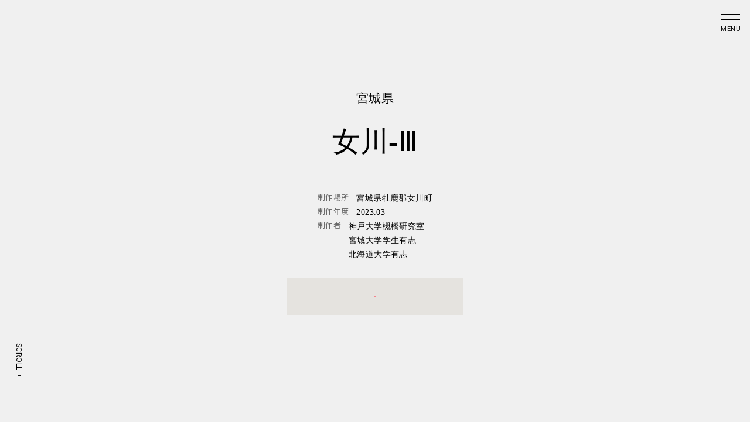

--- FILE ---
content_type: text/html; charset=UTF-8
request_url: https://losthomes.jp/gallery/onagawa-3/
body_size: 8164
content:

 <!DOCTYPE html>
<html>
<head>
<base href="https://losthomes.jp/">
<meta http-equiv="Content-Type" content="text/html; charset=UTF-8">
<meta property="og:image" content="https://losthomes.jp/./dat/models/onagawa-3/5.jpeg"/>
<link rel="icon" href="https://losthomes.jp/_img/_icons/favicon.png" type="image/x-icon"/>
<link rel="apple-touch-icon" sizes="180x180" href="https://losthomes.jp/_img/_icons/icon.png">
<meta property="og:site_name" content="1 / 500模型ギャラリー｜女川-Ⅲ｜「失われた街」模型復元プロジェクト"/>
<meta name="description" content="石巻市に囲まれるかたちで太平洋に面している女川町は、南三陸金華山国定公園に含まれる風光明媚な街であった。また女川原子力発電所が町の南側、石巻市との境に立っていることでも知られる。沿岸部の鉄筋コンクリ…">
<title>1 / 500模型ギャラリー｜女川-Ⅲ｜「失われた街」模型復元プロジェクト</title>
<meta name="viewport" content="width=device-width">
<meta name="format-detection" content="telephone=no">

<meta http-equiv="Content-Style-Type" content="text/css">
<link rel="stylesheet" href="./_scripts/com.css" type="text/css">
<link rel="stylesheet" href="./_scripts/fonts.css" type="text/css">
<link rel="stylesheet" href="./_scripts/modalPhoto.css" type="text/css">
<link rel="stylesheet" href="./_scripts/losthomes.css" type="text/css">
<link rel="stylesheet" href="./_scripts/page.css" type="text/css"><link rel="stylesheet" href="./_scripts/gallery_single.css" type="text/css">
<script language="JavaScript" src="./_scripts/pace.min.js"></script>
<script language="JavaScript" src="./_scripts/function.js"></script>
<script language="JavaScript" src="./_scripts/modalPhoto.js"></script>
<script language="JavaScript" src="./_scripts/losthomes.js"></script>
<script language="JavaScript" src="./_scripts/page.js"></script><script language="JavaScript" src="./_scripts/google_map.js"></script><script type="text/javascript" src="https://maps.google.com/maps/api/js?key=AIzaSyCCl7XLlqh19xrCwfhOc2N5yQFOOluMwho" onerror = "nc=false"></script><script language="JavaScript" src="./_scripts/gallery_archives.js"></script>
</head>

<body class = "" url="https://losthomes.jp/" lang="" lgn="0" d = "onagawa-3">
<div id = "allWrapper">


<section id="selector">
	<div>
		<a class="logo flex" href="./"></a>
		<div class="hamburgerWrapper flex">
			<a id="hamburgerBt" class="hamburger close">
				<span class="top"></span>
				<span class="bottom"></span>
			</a>
			<span>MENU</span>
		</div>
	</div>
	<div id="selectorBts">
		<div class="menuWrapper">
			<div class="menu">
				<a class="logo" href="./"></a>
				<div class="linksWrapper">
					<div class="links">
						<a class="moreBt" href="./about/"><span>「失われた街」とは</span><span></span></a>
						<a class="moreBt" href="./gallery/"><span>1/500復元模型</span><span></span></a>
						<a class="moreBt" href="./projects/"><span>プロジェクト</span><span></span></a>				</div>
				<div class="sub">
					<a class="dir" href="./news/"><p><span>お知らせ</span></p><span class="dir"></span></a>
					<a class="dir" href="./media/"><p><span>掲載情報</span></p><span class="dir"></span></a>
					<a class="dir" href="./contact/"><p><span>お問い合わせ</span></p><span class="dir"></span></a>
				</div>
				<div class="lang">
					<a class = "lang" href = "https://losthomes.jp/en/" target = "_self">English</a>
					<span class = "lang">日本語</span>
				</div>
				<div class="sns">
					<a class = "_1" href = "https://www.facebook.com/profile.php?id=100072053682452&ref=embed_page" target = "_blank"></a>
					<a class = "_2" href = "https://x.com/LostHomes" target = "_blank"></a>
				</div>
			</div>
		</div>
	</div>
</section>

<section id = "title">
	<div class = "name"><p class = "cate">宮城県</p><h1 class = "secTitle">女川-Ⅲ</h1><div class = "data"><p class = "location"><span>制作場所</span><span>宮城県牡鹿郡女川町</span></p><p class = "period"><span>制作年度</span><span>2023.03</span></p><p class = "modeler"><span>制作者</span><span>神戸大学槻橋研究室<br />宮城大学学生有志<br />北海道大学有志</span></p></div></div>

	<script type="text/javascript">
		var locations = [[38.44873116943339,141.44682731628419,3,4,"010111111111","女川-Ⅲ","onagawa-3","2023.03.07","宮城県牡鹿郡女川町"],[]];	</script>
	<div id="map_canvas"></div>


	<a id = "entBt"><span></span><p>Scroll</p></a>
</section>

<section id = "text" class = "page_container max_page_width">
	<div class = "transY desc">
石巻市に囲まれるかたちで太平洋に面している女川町は、南三陸金華山国定公園に含まれる風光明媚な街であった。また女川原子力発電所が町の南側、石巻市との境に立っていることでも知られる。沿岸部の鉄筋コンクリート造のビルが 6 棟も横倒しになるほどの強大な津波の力は、女川の中心部に壊滅的な被害を与えた。17mを超す大波は、沿岸の高台にある女川町立病院の 1 階部分まで波が到達した。<br /><br />＊模型制作範囲は女川-Ⅱと同じ。女川-Ⅱが破損し、保管場所の広さに問題があったため、1/1000, 1.5m ×2mで制作し直したもの。	</div>
<div class = "list"><table><tr><td class = "list-1">備考</td><td class = "list-2">変則的な形をしています。詳細は7枚目の画像参照。</td></tr></table></div></section>

<section id = "photos" class = "page_container max_page_width">
	<div class = "transY"><div class = "photo"><figure l_src = "./dat/models/onagawa-3/6.jpeg?20260117211"><img src = "./dat/models/onagawa-3/6.jpeg?20260117211"></figure><p class = "caption">ワークショップ前の白模型</p></div><div class = "photo"><figure l_src = "./dat/models/onagawa-3/7.jpeg?20260117211"><img src = "./dat/models/onagawa-3/7.jpeg?20260117211"></figure><p class = "caption">ワークショップ前の白模型</p></div><div class = "photo"><figure l_src = "./dat/models/onagawa-3/2.jpeg?20260117211"><img src = "./dat/models/onagawa-3/2.jpeg?20260117211"></figure><p class = "caption"></p></div><div class = "photo"><figure l_src = "./dat/models/onagawa-3/3.jpeg?20260117211"><img src = "./dat/models/onagawa-3/3.jpeg?20260117211"></figure><p class = "caption"></p></div><div class = "photo"><figure l_src = "./dat/models/onagawa-3/4.jpeg?20260117211"><img src = "./dat/models/onagawa-3/4.jpeg?20260117211"></figure><p class = "caption"></p></div><div class = "photo"><figure l_src = "./dat/models/onagawa-3/5.jpeg?20260117211"><img src = "./dat/models/onagawa-3/5.jpeg?20260117211"></figure><p class = "caption"></p></div></div>
</section>

<section id = "relative" class = "page_container"><div><h3>関連記事</h3><a class = "dir _a" href = "./projects/20230307onagawa-ws/"><p><span>プロジェクト</span><span>記憶の街ワークショップ in 女川</span></p><span class = "dir"></span></a></div></section>

<section id = "contact">
	<a class = "messageBt" href = "./contact/?f=models&&d=onagawa-3"><span>メッセージを送る</span><span></span></a>
</section>

<section id = "prev_next" class = "max_page_width"><div><a class = "prev" href =  "./gallery/onagawa-2/"><span>女川-Ⅱ</span></a><a class = "next" href =  "./gallery/onagawa-1/"><span>女川-Ⅰ</span></a></div><div><a  class = "box"href = "./gallery/"><span>一覧ページ</span><span></span></a></div></section><section id = "footer"><div><div class = "logo_sns"><a href = "./" class = "logo"></a><div class = "sns"><a class = "_1" href = "https://www.facebook.com/profile.php?id=100072053682452&ref=embed_page" target = "_blank"></a><a class = "_2" href = "https://x.com/LostHomes" target = "_blank"></a></div></div><p class = "credit">© 2026 Lost Homes all rights reserved</p></div></section>
</div>

<!----------------------------------------------
-------------------LOADER-------------------
------------------------------------------------>

<div id = "goTopBt"><span></span><span>Top</span></div>
<div id = "loader"></div>

</body>
</html>

--- FILE ---
content_type: text/css
request_url: https://losthomes.jp/_scripts/com.css
body_size: 3862
content:
@charset "UTF-8";

*
{
	box-sizing: border-box;
}

*:not(tr):not(table):not(td)
{
	margin:0px;
	padding:0;;
	text-align:left;
	position: relative;
}

* html body {background-image: url(null) fixed;}

html{margin:0; padding:0;}

body{-webkit-font-smoothing: antialiased;}

a:link, a:active, a.black:visited, a.black:hover
{
	outline:none;
	text-decoration: none;
}

table{border-spacing:0; border-collapse:collapse;}

td{border-spacing:0; border:0; padding:0; vertical-align: top;}

img{border:0; border-spacing:0;}

textarea{display:block;}

textarea, input[type="text"], input[type="submit"],input[type="email"]{-webkit-appearance: none;}

br{letter-spacing: 0;}

.photo_100
{
	position: relative;
    max-width: 100%;
    min-height: 0%;
}

.flex
{
	display:-webkit-box;
	display:-moz-box;
	display:-ms-box;
	display:-webkit-flexbox;
	display:-moz-flexbox;
	display:-ms-flexbox;
	display:-webkit-flex;
	display:-moz-flex;
	display:-ms-flex;
	display:flex;
}

/**********************************************************************/
/******************************* Accordion *****************************/
/**********************************************************************/

.accbox
{
	position: relative;
}

.accbox label
{
	display: inline-block;
	width: 10em;
	border: 1px solid;
	background-color: rgb(255, 255, 255);
	text-align: center;
	padding: .5em 2em;
	box-sizing: border-box;
	cursor :pointer;
	
	-webkit-transition: color .3s ease, background-color .3s ease;
	-moz-transition: color .3s ease, background-color .3s ease;
	-ms-transition: color .3s ease, background-color .3s ease;
	-o-transition: color .3s ease, background-color .3s ease;
	transition: color .3s ease, background-color .3s ease;
}

.accbox label:hover
{
	background-color: rgb(0, 0, 0);
	border-color: rgb(0, 0, 0);
	color: white;
}

.accbox label:active
{
	background-color: rgb(255, 255, 255);
	color: rgb(0, 0, 0);
}

.accbox input
{
	display: none;
}

.accbox .accshow
{
	height: 0;
	overflow: hidden;
	filter:alpha(opacity=0);
	-moz-opacity: 0;
	opacity: 0;
	
	border-style: solid;
	border-width: 1px;
	border-color: rgba(0, 0, 0, .1);
	
	-webkit-transition: all .3s ease;
	-moz-transition: all .3s ease;
	-ms-transition: all .3s ease;
	-o-transition: all .3s ease;
	transition: all .3s ease;
}

.cssacc:checked + .accshow
{
	height: auto;
	filter:alpha(opacity=100);
	-moz-opacity: 1;
	opacity: 1;
	border-style: solid;
	border-width: 1px;
	border-color: rgba(0, 0, 0, .1);
/*	background-color: rgba(0, 0, 0, .1);*/
	padding: 0 2em;
	margin-bottom: 1em;
	
	-webkit-transition: all .5s ease,;
	-moz-transition: all .5s ease;
	-ms-transition: all .5s ease;
	-o-transition: all .5s ease;
	transition: all .5s ease;
}

.cssacc:checked + .accshow + label
{
	text-indent: -9999px;
	position: absolute;
	right: 0em;
	top: 0em;
	width: 2em;
	height: 2em;
	border-radius: 50%;
	padding: 0;
	border-width:0;
	background-color: rgba(0, 0, 0, 0);

	-webkit-transition:all 0s ease;
	-moz-transition:all 0s ease;
	-ms-transition:all 0s ease;
	-o-transition:all 0s ease;
	transition:all 0s ease;
}

.accbox label:hover 
{
	background-color: rgb(255, 255, 255);
	color: rgb(0, 0, 0);
}

.cssacc + .accshow + label:before
{
	content: "";
	display: block;
	position: absolute;
    width: .75em;
    height: .75em;
	top: 1em;
	right: 1em;
	border-style: solid;
	border-width: 1px 1px 0 0;
	border-color: rgb(0, 0, 0);

	-webkit-transform: rotate(45deg);
	-moz-transform: rotate(45deg);
	-ms-transform: rotate(45deg);
	-o-transform: rotate(45deg);
	transform: rotate(45deg);
	
	-webkit-transition:all 1s ease;
	-moz-transition:all 1s ease;
	-ms-transition:all 1s ease;
	-o-transition:all 1s ease;
	transition:all 1s ease;
}

.cssacc:checked + .accshow + label:before
{
	-webkit-transform: rotate(135deg);
	-moz-transform: rotate(135deg);
	-ms-transform: rotate(135deg);
	-o-transform: rotate(135deg);
	transform: rotate(135deg);
}

.accbox ._s{margin-top: 1em;}

--- FILE ---
content_type: text/css
request_url: https://losthomes.jp/_scripts/fonts.css
body_size: 891
content:
@charset "UTF-8";

@font-face
{
	font-family: 'GG-R';
	src:
		url('https://losthomes.jp/_fonts/GenShinGothic-Regular-web.ttf') format('truetype')
/*		url('http://127.0.0.1:8888/losthomes/_fonts/GenShinGothic-Regular-web.ttf') format('truetype')*/
	;
	font-weight: 500;
}

@font-face
{
	font-family: 'GG-B';
	src:
		url('https://losthomes.jp/_fonts/GenShinGothic-Bold-web.ttf') format('truetype')
/*		url('http://127.0.0.1:8888/losthomes/_fonts/GenShinGothic-Bold-web.ttf') format('truetype')*/
	;
	font-weight: 700;
}

@font-face
{
	font-family: 'R-R';
	src:
		url('https://losthomes.jp/_fonts/Roboto-Regular.ttf') format('truetype')
/*		url('http://127.0.0.1:8888/losthomes/_fonts/Roboto-Regular.ttf') format('truetype')*/
	;
	font-weight: 500;
}

@font-face
{
	font-family: 'R-B';
	src:
		url('https://losthomes.jp/_fonts/Roboto-Bold.ttf') format('truetype')
/*		url('http://127.0.0.1:8888/losthomes/_fonts/Roboto-Bold.ttf') format('truetype')*/
	;
	font-weight: 700;
}

--- FILE ---
content_type: text/css
request_url: https://losthomes.jp/_scripts/losthomes.css
body_size: 17655
content:
@charset "UTF-8";

.grecaptcha-badge { visibility: hidden; }

a:link,
a:active,
a:visited
{
	color: rgb(0, 0, 0);
	text-decoration: none;
	-webkit-transition: all .3s ease;
	-moz-transition: all .3s ease;
	-ms-transition: all .3s ease;
	-o-transition: all .3s ease;
	transition: all .3s ease;
}

a:not([class]):link,
a:not([class]):active,
a:not([class]):visited,
a:not([class]):hover
{
	color: rgb(0, 0, 0);
	text-decoration: none;
	border-bottom: 1px dotted;
	-webkit-transition: all .3s ease;
	-moz-transition: all .3s ease;
	-ms-transition: all .3s ease;
	-o-transition: all .3s ease;
	transition: all .3s ease;
}

body:not(.touch) a:not([class]):hover
{
	color: rgba(50, 50, 50, .5);
}

a.box
{
	font-family: R-R, GG-R, sans-serif;
	text-transform: uppercase;
	padding: .25em 1em;
	color:rgb(0, 0, 0);

	display:flex;
	flex-direction:column;
	align-items:center;
	justify-content:flex-end;
	
	border: 1px solid rgb(0, 0, 0);
	background-color:rgb(255, 255, 255);
	
	-webkit-transition: all .3s ease;
	-moz-transition: all .3s ease;
	-ms-transition: all .3s ease;
	-o-transition: all .3s ease;
	transition: all .3s ease;
}

a.box._w
{
	color:rgb(255, 255, 255);
	background-color:rgb(0, 0, 0);
}

body:not(.touch) a.box:hover
{
	color: rgb(255, 255, 255);
	background-color:rgb(100, 100, 100);
}

a.box._b
{
	font-size: clamp(1.1rem, 3.5vw, 2rem);
	padding: .5em 1.5em .5em 2em;
}

a.dir
{
	display:flex;
	justify-content: space-between;
	align-items:center;
	color:rgb(0, 0, 0);
}
a.dir._w
{
	color:rgb(255, 255, 255);
}

a.dir > .dir
{
	display:flex;
	flex-shrink: 0;
	align-items:center;
	justify-content: center;
	width: 1em;
	height: 1em;
	border: 1px solid;
	border-radius: 50%;
	transform-origin: center center;
	margin-left: .25em;
	transform: translateY(-1px);
	
	-webkit-transition: all .3s ease;
	-moz-transition: all .3s ease;
	-ms-transition: all .3s ease;
	-o-transition: all .3s ease;
	transition: all .3s ease;
}

a.dir p
{
	margin-right: .5rem;
}

a.dir p > span
{
	display: inline-block;
}

a.dir > .dir:after
{
	content:"";
	display:block;
	position: absolute;
	width: 1em;
	height: 1em;
	transform-origin: center center;
	border-style: solid;
	border-width:4px 4px 0 0;
	transform: rotate(45deg) scale(.25);
}

body:not(.touch) a.dir:hover
{
	color: rgb(50, 50, 50);
}
body:not(.touch) a.dir:hover > .dir
{
	background-color: rgb(0, 0, 0);
}
body:not(.touch) a.dir:hover > .dir:after
{
	border-color: rgb(255, 255, 255);
}

body:not(.touch) a.dir._w:hover
{
	color: rgb(255, 255, 255);
	filter:alpha(opacity=70);
	-moz-opacity: .7;
	opacity: .7;
}
body:not(.touch) a.dir._w:hover > .dir
{
	filter:alpha(opacity=70);
	-moz-opacity: .7;
	opacity: .7;
}
body:not(.touch) a.dir._w:hover > .dir:after
{
	filter:alpha(opacity=70);
	-moz-opacity: .7;
	opacity: .7;
}

body:not(.touch) a:not([class]):hover
{
	color:rgba(0, 0, 0, .5);
}

h1, h2, h3, h4, h5
{
	font-weight: 400;
}

h1.secTitle,
h2.secTitle
{
	font-size: clamp(1.2rem, 5vw, 1.5rem);
	line-height: 1.5;
	margin-bottom: 1em;
}

.max_page_width
{
	margin: 0 auto;
	width:100%;
	max-width: 1120px;
}

/*//////////////////////////////////////////////////////////////////////////////////
///=///////////////////////////////// Loadign //////////////////////////////////////
//////////////////////////////////////////////////////////////////////////////////*/

/* ボーダーローダー */
#loader
{
	position:fixed;
	height:100%;
	width:100%;
	top: 0px;
	left: 0px;
	background-color: rgb(255, 255, 255);
	z-index:9998;
}

.pace
{
	-webkit-pointer-events: none;
	pointer-events: none;

	-webkit-user-select: none;
	-moz-user-select: none;
	user-select: none;

	z-index: 9999;
	position: fixed;
	margin: auto;
	top: 0;
	left: 0;
	right: 0;
	bottom: 0;
	height: 1px;
	width: 100%;
	background: rgba(0, 0, 0, .2);
	overflow: hidden;
}

.pace:after
{
	content: attr(data-progress-text);

	display: inline-block;
	
	position: fixed;
	top: calc(50% + 1.5em);
	left: 0;
	width: 100vw;
	text-align: center;
	font-size: 1rem;
	color: rgb(0, 0, 0);
}

.pace .pace-progress
{
	-webkit-box-sizing: border-box;
	-moz-box-sizing: border-box;
	-ms-box-sizing: border-box;
	-o-box-sizing: border-box;
	box-sizing: border-box;

	-webkit-transform: translate3d(0, 0, 0);
	-moz-transform: translate3d(0, 0, 0);
	-ms-transform: translate3d(0, 0, 0);
	-o-transform: translate3d(0, 0, 0);
	transform: translate3d(0, 0, 0);

	max-width: 100%;
	position: fixed;
	z-index: 9999;
	display: block;
	position: absolute;
	top: 0;
	right: 100%;
	height: 100%;
	width: 100%;
	background: rgb(0, 0, 0);
}

.pace.pace-inactive, .loaded .pace
{
	display: none;
}

/*//////////////////////////////////////////////////////////////////////////////////
////////////////////////////////////// Footer /////////////////////////////////////
//////////////////////////////////////////////////////////////////////////////////*/

#footer
{
	font-family: R-R, GG-R, sans-serif;
	color: rgb(100, 100, 100);
	z-index: 2;
	width:100%;
	background-color: rgba(255, 255, 255, 1);
	padding: 5rem 2rem max(5rem, 5vw);
}

#footer > div
{
	display:flex;
	flex-wrap:wrap;
	justify-content:space-between;
	align-items:flex-end;
}

#footer .logo
{
	display: block;
	width: clamp(6rem, 10vw, 10rem);
	margin-right: clamp(1rem, 2vw, 2rem);
	aspect-ratio:450 / 200;
	
	background-repeat: no-repeat;
	background-size: cover;
	background-position: 50% 50%;
	background-image: url(../_img/logo_bk.svg);
}

#footer .credit
{
	font-size: .8em;
	margin-top: 2rem;
}

#footer .logo_sns,
#footer .sns
{
	display:flex;
	align-items:flex-end;
}
#footer .sns ._1,
#footer .sns ._2
{
	width: clamp(1.5rem, 3vw, 2rem);
	margin-right: .5em;
	aspect-ratio:1 / 1;
	background-size:cover;
}
#footer .sns ._1
{
	background-image:url(../_img/sns_1.svg)
}
#footer .sns ._2
{
	background-image:url(../_img/sns_2.svg)
}

/*//////////////////////////////////////////////////////////////////////////////////
//////////////////////////////////// Contents ////////////////////////////////////
//////////////////////////////////////////////////////////////////////////////////*/

body
{
	-webkit-text-size-adjust: 100%; 
	color: rgb(0, 0, 0);
	text-align:center;
	line-height:1.7;
	font-size: 1rem;
	letter-spacing:0.025em;
	font-family: serif, "A1 Mincho", 'YuMin_36pKn-Medium';
	font-weight: 400;
	word-wrap: break-word;
	position: relative;
}

body:not(.block-editor-iframe__body):before,
body:not(.block-editor-iframe__body):after
{
    content: "";
    display: block;
    width: 100%;
    height: 100vh;
    position: fixed;
    left: 0;
    z-index: -1;
}
body:before
{
    top: -50vh;
	background-color: rgb(255, 255, 255);
}
body:after
{
    bottom: -50vh;
	background-color: rgb(255, 255, 255);
}

#allWrapper
{
	position: relative;
	width: 100%;
	min-height: calc(100vh - 5rem);
	background-color: rgb(255, 255, 255);
}

.pageContainer
{
	margin: 0rem auto;
	
	-webkit-transition: width .7s ease;
	-moz-transition: width .7s ease;
	-ms-transition: width .7s ease;
	-o-transition: width .7s ease;
	transition: width .7s ease;
}
/*.pageContainer:not(#titleWrapper){overflow-x: hidden;}*/

.pageContainer .transY
{
	position: relative;
	box-sizing: border-box;
	
	transform: translateY(5rem);
	filter:alpha(opacity=0);
	-moz-opacity: 0;
	opacity: 0;
	
	-webkit-transition: transform .7s ease, opacity .7s ease;
	-moz-transition: transform .7s ease, opacity .7s ease;
	-ms-transition: transform .7s ease, opacity .7s ease;
	-o-transition: transform .7s ease, opacity .7s ease;
	transition: transform .7s ease, opacity .7s ease;
}
.pageContainer.end .transY
{
	transform: translateY(0rem);
	filter:alpha(opacity=100);
	-moz-opacity: 1;
	opacity: 1;
}

.pageContainer .marginY
{
	position: relative;
	box-sizing: border-box;
	
	margin-top: 5rem;
	filter:alpha(opacity=0);
	-moz-opacity: 0;
	opacity: 0;
	
	-webkit-transition: margin-top .7s ease, opacity .7s ease;
	-moz-transition: margin-top .7s ease, opacity .7s ease;
	-ms-transition: margin-top .7s ease, opacity .7s ease;
	-o-transition: margin-top .7s ease, opacity .7s ease;
	transition: margin-top .7s ease, opacity .7s ease;
}
.pageContainer.end .marginY
{
	margin-top: 0rem;
	filter:alpha(opacity=100);
	-moz-opacity: 1;
	opacity: 1;
}

.pageContainer .transX
{
	position: relative;
	box-sizing: border-box;
	
	transform: translateX(5rem);
	filter:alpha(opacity=0);
	-moz-opacity: 0;
	opacity: 0;
	
	-webkit-transition: transform .7s ease, opacity .7s ease;
	-moz-transition: transform .7s ease, opacity .7s ease;
	-ms-transition: transform .7s ease, opacity .7s ease;
	-o-transition: transform .7s ease, opacity .7s ease;
	transition: transform .7s ease, opacity .7s ease;
}
.pageContainer.end .transX
{
	transform: translateX(0rem);
	filter:alpha(opacity=100);
	-moz-opacity: 1;
	opacity: 1;
}

.pageContainer .transBlur
{
	position: relative;
	box-sizing: border-box;
	
	filter:alpha(opacity=0);
	-moz-opacity: 0;
	opacity: 0;
	
	-webkit-filter: blur(10px);
	filter: blur(10px);
	
	-webkit-transition: -webkit-filter .7s ease, opacity .7s ease;
	-moz-transition: -moz-filter .7s ease, -moz-opacity .7s ease;
	-ms-transition: -ms-filter .7s ease, opacity .7s ease;
	-o-transition: -o-filter .7s ease, opacity .7s ease;
	transition: filter .7s ease, opacity .7s ease;
}
.pageContainer.end .transBlur
{
	filter:alpha(opacity=100);
	-moz-opacity: 1;
	opacity: 1;
	
	-webkit-filter: blur(0px);
	filter: blur(0px);
}


#goTopBt
{
	position:fixed;
	bottom: 5.5rem;
	right: .0;
	z-index:7000;
	display:none;
	cursor:pointer;
	width: 2rem;
	height: 2rem;
	background-color: rgb(0, 0, 0);

	-webkit-transition:bottom .3s ease;
	-moz-transition:bottom .3s ease;
	-ms-transition:bottom .3s ease;
	-o-transition:bottom .3s ease;
	transition:bottom .3s ease;
}

body:not(.touch) #goTopBt:hover
{
	bottom: 6rem;
}

#goTopBt:after
{
	content:"";
	display: block;
	position: absolute;
	top: .5rem;
	left: .5rem;
	width: 0;
	height: 0;
	border-style: solid;
	border-width: 0 .5rem 0.866rem .5rem;
	border-color: transparent transparent #ffffff transparent;
}


/*//////////////////////////////////////////////////////////////////////////////////
//////////////////////////////////// Selector ////////////////////////////////////
//////////////////////////////////////////////////////////////////////////////////*/

#selectorBts
{
	display: none;
}

#selector
{
	font-family: serif, "A1 Mincho", 'YuMin_36pKn-Medium';
	font-weight: 400;
	z-index: 9990;
	position: fixed;
	top: 0;
	left: 0;
	width: 100%;
	pointer-events: none;
}

#selector > div
{
	display:flex;
	padding: 1rem 1rem 0;
	justify-content: space-between;
	align-items: flex-start;
	
	-webkit-transition: all .1s ease;
	-moz-transition: all .1s ease;
	-ms-transition: all .1s ease;
	-o-transition: all .1s ease;
	transition: all .1s ease;
}

#selector .logo
{
	pointer-events: auto;
	width: clamp(8rem, 15vw, 10rem);
	display: block;
	background-size: cover;
	
	aspect-ratio:450 / 200;
	
	background-repeat: no-repeat;
	background-size: cover;
	background-position: 50% 50%;
	background-image: url(../_img/logo_bk.svg);
	
	-webkit-transition: all .1s ease;
	-moz-transition: all .1s ease;
	-ms-transition: all .1s ease;
	-o-transition: all .1s ease;
	transition: all .1s ease;
}

.sc #selector .logo,
.hamburgerOpen #selector .logo
{
	filter:alpha(opacity=0);
	-moz-opacity: 0;
	opacity: 0;
	pointer-events: none;
}

#selector #selectorBts{display:none;}

/*##############################
############ Menu Bt ###########
##############################*/

.hamburgerWrapper
{
	pointer-events: auto;
	padding-left: 1.5rem;
	
	cursor: pointer;
	display:flex;
	flex-direction: column;
	-webkit-align-items: center;
	align-items: center;
}

.hamburgerWrapper > span
{
	font-size: .7rem;
	font-family: 'R-R', sans-serif;
	font-weight: 400;
}

.hamburgerOpen .hamburgerWrapper > span
{
	transform:scale(0, 0);
}

.hamburger
{
	cursor: pointer;
	height: 1.5rem;
	width: 2rem;
}
.hamburger span
{
	top: .5rem;
	width: 2rem;
	left: calc(50% - 1rem);
	height: 2px;
	display: block;
	position: absolute;
	background: rgb(0, 0, 0);
	
	-webkit-transition: transform .3s ease;
	-moz-transition: transform .3s ease;
	-ms-transition: transform .3s ease;
	-o-transition: transform .3s ease;
	transition: transform .3s ease;
}

.hamburger p.text
{
	white-space: nowrap;
	font-size: .6em;
	text-align: center;
	position: absolute;
	bottom: .5em;
	width: 100%;
}

.hamburger .top
{
	transform: translateY(.5rem);
}
.hamburger .middle
{
	transform: translateY(0);
}
.hamburger .bottom
{
	transform: translateY(0rem);
}

body:not(.hamburgerOpen):not(.touch) .hamburgerWrapper:hover .hamburger .top
{
	transform: translateY(.55rem);
}
body:not(.hamburgerOpen):not(.touch) .hamburgerWrapper:hover .hamburger .bottom
{
	transform: translateY(-.2rem);
}

.hamburger.open .top
{
	transform: rotate(-45deg) translateX(-.5rem) translateY(.5rem);
}

.hamburger.open .middle
{
	transform: rotate(0deg) scale(0);
}

.hamburger.open .bottom
{
	transform: rotate(45deg) translateX(.5rem) translateY(.5rem);
}


/*##############################
########### MENU LiIST #########
##############################*/

#menuList
{
/*	text-transform: uppercase;*/
	position:fixed; 
	justify-content: center;
	top: 0rem;
	margin: 0;
	width:100%;
	height:100vh;
	z-index: 9800;
	color: rgb(0, 0, 0);
	background: rgb(255, 255, 255);
	overflow-y: auto;
	-webkit-overflow-scrolling: touch;
}

#menuList .menuWrapper
{
	margin: 0 auto; 
	width: 100%;
	max-width: 1020px;
	padding: max(5vw, 4rem) clamp(1rem, 5vw, 2rem);
}

#menuList .menu
{
	display:flex;
	flex-direction:column;
	
	align-items: center;
	justify-content: center;
}

#menuList .logo
{
	width: min(100%, 21rem);
	margin-bottom: max(3vw, 3rem);
	overflow:hidden;
	cursor:pointer;
	display:block;
	aspect-ratio:450 / 200;
	background-size:contain;
	background-position: 50%;
	background-repeat:no-repeat;
	background-image: url(../_img/logo_bk.svg);
}

#menuList .linksWrapper
{
	display:flex;
	flex-direction:column;
	flex-wrap:wrap;
	
	align-items: center;
	justify-content: center;
	
}

#menuList .linksWrapper .links
{
	font-size: clamp(1.1rem, 5vw, 1.5rem);
	display:flex;
	flex-direction:column;
	flex-wrap:wrap;
	flex-grow: 1;
	justify-content: flex-end;
	margin-bottom: max(2vw, 2rem);
}

#menuList .linksWrapper .links .moreBt + .moreBt
{
	margin-top: 2em;
}

#menuList .sub
{
	width: 100%;
	display:flex;
	flex-direction: column;
	flex-wrap:wrap;
	font-size: clamp(1rem, 2vw, 1.1rem);
	margin-top: 2rem;
}

#menuList .sub a.dir
{
	margin: .25em .75em;
}

#menuList .menu + .sub
{
	margin-top: 2em;
}

#menuList div.lang
{
	width:100%;
	border-top: 1px solid rgb(230, 230, 230);
	display:flex;
	justify-content:center;
	align-items:center;
	margin-top: 2rem;
	padding: 2rem 0;
}

#menuList div.lang > span
{
	margin-left: 1em;
	color: rgb(150, 150, 150);
}

#menuList div.sns
{
	display:flex;
	justify-content:center;
	align-items:center;
	margin-top: 2rem;
	padding-bottom: max(5vw, 4rem);
}

#menuList .sns a
{
	width: clamp(2rem, 5vw, 3rem);
	aspect-ratio: 1 / 1;
	background-size:cover;
	background-position: 50%;
	background-repeat: no-repeat;
}

body:not(.touch) #menuList .lang a:hover,
body:not(.touch) #menuList .sns a:hover
{
	filter:alpha(opacity=50);
	-moz-opacity: .5;
	opacity: .5;
}

#menuList .sns a + a
{
	margin-left: .25em;
}
#menuList .sns ._1
{
	background-image:url(../_img/sns_1.svg);
}
#menuList .sns ._2
{
	background-image:url(../_img/sns_2.svg);
}


/**********************************************************/
/************************** Parts **************************/
/**********************************************************/


.moreBt
{
/*	font-family: R-R, sans-serif;
	font-weight: 400;*/
	display: flex;
	flex-direction: column;
	align-items: center;
	justify-content: flex-start;
	cursor: pointer;
	text-decoration: none;
	color: inherit;
	border-style: solid;
	border-width: 0px;
	border-bottom-width: 0;
	
	color: rgb(0, 0, 0);
	
	line-height: 1.25;
	margin: 0;
	
	-webkit-transition: all .5s ease;
	-moz-transition: all .5s ease;
	-ms-transition: all .5s ease;
	-o-transition: all .5s ease;
	transition: all .5s ease;
}

.moreBt span:nth-of-type(1)
{
/*	text-transform: uppercase;*/
	padding-right: .5em;
	margin-bottom: .5em;
	letter-spacing: .05em;
}

.moreBt > span:nth-of-type(2)
{
	display:flex;
	align-items: center;
	width: 100%;
	transform: translateY(.1em);
}

.moreBt span:nth-of-type(2):before
{
	content:"";
	display: block;
	position: absolute;
	right: 0;
	top: 0;
	width: .5em;
	height: .5em;
	border-style: solid;
	border-width: 0px 0px 1px 0px;
	transform: rotate(-135deg) translate(calc(.18em + 2px), calc(.18em - 1.2px));
}
.moreBt span:nth-of-type(2):after
{
	content:"";
	display: block;
	position: absolute;
	left: 0;
	bottom: 0;
	width: 100%;
	height: 0;
	border-style: solid;
	border-width: 1px 0 0 0;
}

body:not(.touch) .moreBt span:nth-of-type(2):after,
body:not(.touch) .moreBt span:nth-of-type(2):before
{
	-webkit-transition: all .1s ease;
	-moz-transition: all .1s ease;
	-ms-transition: all .1s ease;
	-o-transition: all .1s ease;
	transition: all .1s ease;
}
body:not(.touch) .moreBt:hover span:nth-of-type(2):after
{
	width: calc(100% + 1em);
}

body:not(.touch) .moreBt:hover span:nth-of-type(2):before
{
	right: -1em;
}

/*body:not(.touch) .linkBt:hover, 
body:not(.touch) .pdfLink:hover, 
body:not(.touch) .linkBtL:hover
{
	color: rgb(255, 255, 255);
}

body:not(.touch) .linkBtM:hover
{
	color: rgb(160, 160, 160);
}*/


.secTitle
{
	font-size: 1.5rem;
	font-family: serif, "A1 Mincho", 'YuMin_36pKn-Medium';
	font-weight: 400;
	color: rgb(0, 0, 0);
}

.photoCredit
{
	transform:scale(.7);
}

* + .photoCredit
{
	margin-left: 1em;
}

.photoCredit:before
{
	content:"©︎ ";
	margin-left: 0em;
	font-size: 1em;
}

--- FILE ---
content_type: text/css
request_url: https://losthomes.jp/_scripts/page.css
body_size: 617
content:
@charset "UTF-8";

/**********************************************************************/
/******************************* Title ********************************/
/**********************************************************************/

#title
{
	padding: max(8rem, 8vw) 2rem max(5rem, 5vw);
	display:flex;
	flex-direction: column;
	align-items:center;
}

/*//////////////////////////////////////////////////////////////////////////////////
///////////////////////////////// MEDIA SCREEN ////////////////////////////////
//////////////////////////////////////////////////////////////////////////////////*/

@media screen and (max-width: 900px)
{
	#title
	{
		padding-bottom: max(1rem, 1vw);
	}
}

--- FILE ---
content_type: text/css
request_url: https://losthomes.jp/_scripts/gallery_single.css
body_size: 9744
content:
@charset "UTF-8";

/*#footer
{
	background-color: rgb(240, 240, 240);
}
*/
body:before
{
	background-color: rgb(240, 240, 240);
}

h1.secTitle, h2.secTitle
{
	font-size: clamp(1.2rem, 8vw, 3rem);
	white-space: wrap;
	text-align: center;
}

#title
{
	justify-content: center;
	padding: max(3rem, 3vw) 2rem max(5rem, 5vw);
	background-color: rgb(240, 240, 240);
}

#title .cate
{
	font-size: clamp(1.1rem, 3vw, 1.3rem);
	text-align: center;
	margin-bottom: 1em;
}

#title .data
{
	font-size: .9em;
	margin-bottom: 2em;
}

#title .data p
{
	display: flex;
	max-width: 500px;
}

#title .data p span:nth-of-type(1)
{
	font-family: GG-R, R-R, sans-serif;
	font-size: .9em;
	white-space: nowrap;
	margin-right: 1em;
	color:rgb(100, 100, 100);
}

#relative .link,
#title .link
{
	max-width: 300px;
/*	font-family: R-R, GG-R, sans-serif;*/
	display: flex;
	justify-content: center;
	align-items: center;
	width: 100%;
}

#map_canvas + .link,
#relative .dir + .link
{
	margin-top: 2rem;
}

#title .link + .link,
#relative .link + .link
{
	margin-top: 1rem;
}

#relative .link > a.dir,
#title .link > a.dir
{
	width: 100%;
	padding: .5em 1em;
	justify-content: center;
	background-color: rgb(255, 255, 255);
	border-radius: 2em;
}

body:not(.touch) #relative .link > a.dir:hover,
body:not(.touch) #title .link > a.dir:hover
{
	color: rgb(255, 255, 255);
	background-color: rgb(100, 100, 100);
}

body:not(.touch) #relative .link > a.dir:hover > .dir,
body:not(.touch) #title .link > a.dir:hover > .dir
{
	background-color: rgb(255, 255, 255);
}

body:not(.touch) #relative .link > a.dir:hover > .dir:after,
body:not(.touch) #title .link > a.dir:hover > .dir:after
{
	color: rgb(0, 0, 0);
	border-color:rgb(100, 100, 100)
}

a#entBt
{
	position: absolute;
	display: block;
	cursor: pointer;
	bottom: 0rem;
	width: 4rem;
	height: 9rem;
	left: 0rem;
	background-color: rgba(0, 0, 0, 0);
	z-index: 1000;

	-webkit-transition: all .2s ease;
	-moz-transition: all .2s ease;
	-ms-transition: all .2s ease;
	-o-transition: all .2s ease;
	transition: all .2s ease;
}

a#entBt:hover
{
	border-bottom-width: 0px;
}

body.sc a#entBt
{
	transform: translateY(-5rem);
	filter:alpha(opacity=0);
	-moz-opacity: 0;
	opacity: 0;
}

a#entBt p
{
	font-family: R-R, GG-R, sans-serif;
	font-weight: 400;
	text-transform: uppercase;
	font-size: .75rem;
	color: rgba(0, 0, 0, 1);
	position: absolute;
	transform-origin: center left;
	transform: rotate(90deg);
	top: 0;
	left: 2rem;
}

a#entBt span
{
	position: absolute;
	bottom: 0rem;
	left: 50%;
	width: 1px;
	height: 5rem;
	border-left: 1px solid rgba(0, 0, 0, 1);
	box-sizing: border-box;
}

a#entBt span::before
{
	position: absolute;
	top: 0px;
	left: 50%;
	content: '';
	width: 6px;
	height: 2px;
	margin-left: -3px;
	background-color:  rgba(0, 0, 0, 1);
	-webkit-animation: sdb10 2s infinite;
	animation: sdb10 2s infinite;
}

@keyframes sdb10 {
	0% {
		transform: translate(0, 0rem);
		opacity: 0;
	}
	20% {
		transform: translate(0, 0rem);
		opacity: 1;
	}
	40% {
		opacity: 1;
	}
	80% {
		transform: translate(0, 5rem);
		opacity: 1;
	}
	100% {
		transform: translate(0, 5rem);
		opacity: 0;
	}
}


/**********************************************************************/
/******************************* Map **********************************/
/**********************************************************************/

#map_canvas
{
	width: 100%;
	margin: 0 auto;
	padding: 2rem;
	max-width: 300px;
	aspect-ratio: 1 / 1;
	
	pointer-events: none;
}

.gm-style-mot
{
	text-align: center;
}

/**********************************************************************/
/******************************* Text **********************************/
/**********************************************************************/

#text
{
	padding: max(5vw, 5rem) 2rem;
}

#text .desc
{
	column-gap: 2em;
	column-width: 400px;
}

#text .list
{
	display: flex;
	flex-direction:column;
	align-content: center;
	font-size: .9em;
	background-color: rgb(240, 240, 240);
	padding: 2em 2em 1em;
	margin-top: max(3rem, 3vw)
}

#text .list td
{
	padding-bottom: 1em;
	vertical-align:top;
}

#text .list tr + tr td
{
	padding-top: 1em;
	border-top: 1px solid rgb(255, 255, 255);
}

#text .list td:nth-of-type(1)
{
	font-family: GG-R, R-R, sans-serif;
	font-size: .9em;
	padding-right: 1em;
	color: rgb(100, 100, 100);
}
#text .list td:nth-of-type(2)
{
/*	font-family: GG-R, R-R, sans-serif;*/
/*	color: rgb(75, 75, 75);*/
}


/**********************************************************************/
/******************************* Photo *********************************/
/**********************************************************************/

#photos
{
	padding: max(3vw, 3rem) 2rem max(5vw, 5rem);
}

#photos div.photo
{
	display:flex;
	flex-direction: column;
	align-items: center;
}

#photos div.photo + div.photo
{
	margin-top: max(2rem, 2vw)
}

#photos .caption
{
	font-size: .8em;
	color: rgb(100, 100, 100);
	padding: .5em 2rem;
}

#photos figure
{
	display:flex;
	justify-content: center;
	width: 100%;
	max-height: 90vh;
	line-height: 0;
}

#photos figure > img
{
	cursor: zoom-in;
	max-width: 100%;
	object-fit: scale-down;
	object-position: 50% 50%;
	-webkit-transition: all .3s ease;
	-moz-transition: all .3s ease;
	-ms-transition: all .3s ease;
	-o-transition: all .3s ease;
	transition: all .3s ease;
}
body:not(.touch) #photos figure > img:hover
{
	filter:alpha(opacity=70);
	-moz-opacity: .7;
	opacity: .7;
}


/**********************************************************************/
/****************************** Relative ********************************/
/**********************************************************************/

#relative
{
	background-color: rgb(240, 240, 240);
	padding: max(3rem, 3vw) 2rem;
	margin: max(3rem, 3vw) 0;
}

#relative h3
{
	font-size: 1rem;
	margin-bottom: .5em;
}

#relative > div
{
	font-size: .9em;
	margin: 0 auto;
	max-width: 600px;
}

#relative > div a.dir._a > p
{
	display: flex;
	flex-direction: column;
	align-items: flex-start;
}

#relative > div a.dir._a
{
	padding: 1em 0;
	border-bottom: 1px solid rgb(200, 200, 200);
}

#relative > div a.dir._a:nth-of-type(1)
{
	border-top: 1px solid rgb(200, 200, 200);
}

#relative > div a.dir._a > p > span:nth-of-type(1)
{
	font-family: GG-R, R-R, sans-serif;
	color: rgb(75, 75, 75);
	font-size: .7em;
	border: 1px solid;
	padding: .25em .5em;
	line-height: 1;
	white-space: nowrap;
	margin-bottom: .5em;
}

#relative .special_link
{
	margin-top: max(3rem, 3vw);
	display: flex;
	flex-direction: column;
	align-items: center;
}


/**********************************************************************/
/***************************** Contact *********************************/
/**********************************************************************/

#contact
{
	display: flex;
	justify-content: center;
	margin: max(3rem, 3vw) 0 max(5rem, 5vw);
}

#contact .messageBt
{
	display: flex;
	justify-content: center;
	align-items: center;
	padding: .5em 1em;
	background-color:rgb(75, 75, 75);
	color: rgb(255, 255, 255);
	border-radius: 1.5em;
	
	font-size: .9rem;
	font-family: R-R, GG-R, sans-serif;
}

#contact .messageBt > span:nth-of-type(1)
{
	display: flex;
}

#contact .messageBt > span:nth-of-type(2)
{
	display: flex;
	align-items: flex-start;
	justify-content: center;
	width: 1.4em;
	height: 1em;
	padding: 0;
	margin-left: .25em;
	background-color: rgb(255, 255, 255);
	
	-webkit-transition: all .3s ease;
	-moz-transition: all .3s ease;
	-ms-transition: all .3s ease;
	-o-transition: all .3s ease;
	transition: all .3s ease;
}
#contact .messageBt > span:nth-of-type(2):after
{
content: "";
	display: block;
	width: .75em;
	height: .75em;
	border-style: solid;
	border-color: rgb(75, 75, 75);
	border-width: 1px 1px 0 0;
	transform: rotate(135deg) translateY(.275em) translateX(-.275em);
}

body:not(.touch) #contact .messageBt:hover > span:nth-of-type(2)
{
	transform: translateX(.25em);
}

/**********************************************************************/
/**************************** Prev Next ********************************/
/**********************************************************************/

#prev_next
{
	padding: 0 2rem max(3rem, 3vw);
}

#prev_next > div
{
	display: flex;
	align-items:center;
}
#prev_next > div:nth-of-type(1)
{
	justify-content: space-between;
	padding-bottom: .5em;
	border-bottom: 1px solid rgb(150,150,150);
}
#prev_next > div:nth-of-type(2)
{
	margin-top: 1em;
	justify-content: center;
}

#prev_next a
{
	display: flex;
	align-items:center;
	flex-wrap:nowrap;
	font-size: .9em;
}

#prev_next a span
{
	margin: 0 .5em;
}

#prev_next a.next
{
	justify-content: flex-end;
}

#prev_next a.next:after,
#prev_next a.prev:before
{
	content:"";
	display:block;
	width: .5em;
	aspect-ratio: 1 / 1;
	border-style: solid;
	border-width: 2px 2px 0 0;
	
	-webkit-transition: all .2s ease;
	-moz-transition: all .2s ease;
	-ms-transition: all .2s ease;
	-o-transition: all .2s ease;
	transition: all .2s ease;
}

#prev_next a.prev:before
{
	transform: rotate(-135deg);
}
body:not(.touch) #prev_next a.prev:hover:before
{
	transform: rotate(-135deg) translate(0.25em, -0.25em);
}
#prev_next a.next:after
{
	transform: rotate(45deg);
}
body:not(.touch) #prev_next a.next:hover:after
{
	transform: rotate(45deg) translate(0.25em, -0.25em);
}

#prev_next a.box
{
	font-size: .8em;
}

/*///////////////////////////////////////////////////////////////////////////////////////
///////////////////////////////// MEDIA SCREEN /////////////////////////////////////
//////////////////////////////////////////////////////////////////////////////////////*/

@media screen and (max-width: 600px)
{
	#text .list td
	{
		display:block;
	}
	#text .list td:nth-of-type(2n+1)
	{
		padding-bottom: 0;
	}
	#text .list td:nth-of-type(2n)
	{
		border-top-width: 0;
		padding-top: 0;
	}
}

--- FILE ---
content_type: image/svg+xml
request_url: https://losthomes.jp/_img/sns_1.svg
body_size: 601
content:
<?xml version="1.0" encoding="UTF-8"?>
<svg id="Logo" xmlns="http://www.w3.org/2000/svg" width="35" height="35" version="1.1" viewBox="0 0 35 35">
  <!-- Generator: Adobe Illustrator 29.5.1, SVG Export Plug-In . SVG Version: 2.1.0 Build 141)  -->
  <path d="M17.5,5c-6.8999996,0-12.5,5.6000004-12.5,12.5s4,10.7999992,9.5,12.1000004v-8.3000011h-2.6000004v-3.8999996h2.6000004v-1.6000004c0-4.1999998,1.8999996-6.1999998,6.1000004-6.1999998s2.1000004.1000004,2.7999992.1999998v3.5h-1.5c-2,0-2.8999996.8000002-2.8999996,2.7999992v1.3999996h4.1000004l-.7999992,3.8999996h-3.3999996v8.6000004c6.2000008-.7999992,11-6,11-12.3999996s-5.6000004-12.5-12.5-12.5h0l.0999985-.0999985Z"/>
</svg>

--- FILE ---
content_type: image/svg+xml
request_url: https://losthomes.jp/_img/logo_bk.svg
body_size: 43186
content:
<?xml version="1.0" encoding="UTF-8"?>
<svg id="design" xmlns="http://www.w3.org/2000/svg" width="450" height="200" version="1.1" viewBox="0 0 450 200">
  <!-- Generator: Adobe Illustrator 29.5.1, SVG Export Plug-In . SVG Version: 2.1.0 Build 141)  -->
  <g>
    <path d="M29.2731495,178.0004425c.0739746-1.8370056.0967999-5.6102753.1223755-6.2708282l.171875-4.4096222c-1.2487755,3.8455963-3.2081509,5.8786774-3.7974758,6.4185028-.0242004,0-.0242004.0242004-.0753498.0242004-.1207256,0-.3409996-.1237488-.3409996-.2686768,0-.0242004,0-.0726013.0242004-.0992737,1.960474-2.7447815,2.9889755-6.1016998,3.7974758-9.9230957-.880825,0-2.0825748.0508728-2.8654995.1476746-.2202759-.1960754-.3679504-.6875-.3921509-.9803772.70895.0995483,2.3028507.171875,3.4779243.1960754v-1.4206543c0-2.180481-.0739746-3.085495-.2430992-4.1893463.4644756,0,3.1097012.0726013,3.1097012.8082275,0,.2202759-.267025.4674988-.954525.6124268-.0242004.6390991-.0497742,2.2800293-.0497742,4.1893463h.2216492c.3652-.660553.9292259-1.6406555,1.1748009-1.6406555.0242004,0,.0739746.0239258.098175.0481262.8821983.5398254,1.7654991,1.5925293,1.7654991,1.9120789,0,.2202759-.1999245.3170776-.3690491.3170776h-2.8910751v2.4519043c1.39645.5879517,3.1864243,1.7402039,3.1864243,3.1096954,0,.7601013-.5398254,1.2757263-.9305992,1.2757263-.34375,0-.7117004-.2953491-.8096008-.7601013-.1476746-.6121521-.4647484-2.008606-1.4462242-3.0882568v5.2689972c0,.6366272.0255756,3.9423981.0739746,6.1256256,0,.2444763.0239258.8569031.0239258,1.1495056,0,.6124268-.8068504.7359009-1.3224754.7359009-.6377258,0-.8096008-.2444763-.8096008-.5882263v-.0723267s.0494995-1.0796509.0494976-1.0796509ZM41.3527985,173.1502686c1.39645,2.6721802,4.3854256,3.6737213,7.3020744,4.1170197.1705017.0242004.2175255.144928.2175255.2926025,0,.1234741-.0739746.2714233-.1465759.2953491-.6847496.0484009-1.6890488.6850281-2.0825768,1.2248535-.0484009.0723267-.1221008.1207275-.2175255.1207275-.2483253,0-4.3639755-1.3964539-5.4166756-5.8544769-1.2985497,5.6826019-8.7964249,6.2975006-8.7964249,6.2975006-.2444744,0-.3679504-.1476746-.3679504-.2953491,0-.0965271.0737-.1960754.171875-.2202759,2.9889755-.7840271,6.2733002-2.4519043,7.0575981-5.977951h-1.6194763c-1.2729759,0-2.5217514.0242004-3.8698006.1476746-.2202759-.171875-.3907738-.6847534-.4149742-.9801025,1.3480492.171875,3.3555489.2202759,5.0704498.2202759h.933075c.02145-.1237488.0484009-.2686768.0484009-.3921509.0228233-.1960754.0228233-.4163513.0228233-.6632996,0-.4620056-.0228233-1.0018311-.0979004-1.4181824.3181763,0,2.841301.0484009,2.841301.6850281,0,.2442017-.2928734.488678-.7587242.5879517,0,.2928772-.0242004.9050293-.0726013,1.2006531h3.5032234c.4163513-.6366272,1.3213768-1.7886047,1.5443993-1.7886047.3409996,0,2.3496017,1.6167297,2.3496017,2.008606,0,.171875-.1207237.3921509-.4402733.3921509,0,0-6.7608757,0-6.7608681,0ZM43.6300735,160.5068817c0,.1234741.0242004.2469482.0242004.3946228.0242004.3921509.0242004.5640259.0497742.7331543v.0242004c0,.5398254-.9790001.5640259-1.2003746.5640259-.6380005,0-.859375-.1960754-.859375-.4405518v-.0750732c.0280495-.2202759.0280495-.5128784.0508766-.8299561.0255737-.171875.0255737-.2711487.0255737-.3704224h-2.3754501c0,.1234741.02145.2711487.02145.3946228,0,.1933289.0255737.5640259.0497742.7331543v.0242004c0,.5640259-1.0527.5640259-1.2743492.5640259-.5882263,0-.7829247-.1476746-.7829247-.4163513v-.0992737c.0712242-.5854797.0954247-1.1011047.0954247-1.2003784h-.193325c-1.224575,0-2.1821251.0508728-3.4804001.171875-.2202759-.171875-.4163513-.7092285-.4391747-.9776306,1.1481247.1207275,2.6210251.1933289,4.1128998.1933289v-.660553c0-.7573547-.0456505-1.2971802-.171875-1.8128052,2.7472496,0,2.77145.4163513,2.77145.5882263,0,.4160767-.5398254.5879517-.6619263.6121521-.0470238.2928772-.0470238.9561768-.0470238,1.2729797h2.3996506v-.660553c0-.7573547-.0497742-1.2971802-.171875-1.8128052,2.7431259,0,2.7686996.4163513,2.7686996.5882263,0,.2442017-.2697754.515625-.6632996.6121521-.0484009.3195496-.0484009.9561768-.0484009,1.2729797h1.0056763c.2928734-.4644775,1.1736984-1.6893311,1.3967247-1.6893311.1946983,0,2.2288742,1.4448547,2.2288742,1.9123535,0,.1933289-.1221008.3894043-.3921509.3894043h-4.2391243ZM37.0154991,169.5488739v.5882263c0,.5398254-.6861267.7117004-1.224575.7117004-.5637512,0-.8096008-.198822-.8096008-.515625v-.0750732c.0497742-.34375.150425-1.8370056.150425-3.1825714v-2.5484314c0-.6608276-.0764503-1.8155518-.1988258-2.3768311.6608238.171875,1.5188255.5612793,2.3042259,1.0527039h6.6132011c.1974487-.2442017.8821983-1.0285034,1.1519737-1.0285034.2942505,0,1.886776,1.2003784,1.886776,1.691803,0,.2686768-.27005.4889526-.7843018.5612793-.0494995.2714233-.0494995.9077759-.0494995,1.4960022v1.321106c0,.2202759.0979004,2.108429.1490517,2.6213074v.0266724c0,.7092285-1.1778259.7573547-1.3967247.7573547-.5637512,0-.7114258-.2200012-.7114258-.5637512,0-.1452026.0252991-.3170776.0252991-.5373535h-7.105999v-.0000153ZM44.1214981,163.7911987h-7.1299248v2.1565552h7.1299248v-2.1565552ZM44.1214981,166.559906h-7.1299248v.7843018c0,.7359009,0,1.2003784.0239258,1.5925293h7.105999v-2.3768311Z"/>
    <path d="M81.4951019,164.4033508v1.3483276c0,.4160767.0214462,1.7886047.0456467,2.4249573.0252991.6124268.0494995,1.1038513.0494995,1.2757263,0,.4402771-.6847534.6121521-1.2487717.6121521-.589325,0-.9064026-.171875-.9064026-.515625v-.0481262c0-.1960754.0739746-.8351746.0739746-1.375,0-.5373535.0484009-2.1298676.0484009-2.5701447v-1.1522522h-2.3270493l-.0242004.171875c-.2939758,3.2334442-1.9846725,5.3899994-5.5632477,6.8348541-.0494995.0242004-.0979004.0242004-.1221008.0242004-.1705017,0-.2926025-.1476746-.2926025-.2953491,0-.0456543.0214462-.1182556.0979004-.1694031,2.7447739-1.7402039,3.6014023-3.7487946,3.8455963-6.2975006,0-.0726013.0228271-.171875.0228271-.2686768-1.0755234,0-2.7659531.0242004-3.4036789.1237488-.1974487-.198822-.3693237-.7359009-.3907776-1.03125.6349716.0992737,2.4491501.171875,3.8214035.1985474.0242004-.9559021.0456467-2.2558289.0456467-3.2843323v-1.004303c-.9292221.0242004-1.9791718.0723267-2.8655014.171875-.171875-.2202759-.414978-.7117004-.414978-.9803772.95755.0968018,2.8668747.1960754,5.0718231.1960754h4.2861481c.245575-.4163513,1.2003784-1.519928,1.3494263-1.519928.1947021,0,2.0569992,1.2754517,2.0569992,1.8128052,0,.171875-.1234741.3195496-.3410034.3195496h-2.9150009v4.3128204h.4388962c.098175-.1234741.7359009-1.2487793,1.1750717-1.6434021.0494995-.0242004.0737-.0484009.1234741-.0484009.3921509,0,1.9604721,1.6409302,1.9604721,2.0328064,0,.2202759-.171875.34375-.4177246.34375h-3.2801971.0000305ZM77.8186264,178.6125946s-4.8743744.0242004-6.1487274.1476746c-.198822-.2442017-.3693237-.6847534-.3935242-1.0285034,1.0045776.0995483,4.8999481.171875,7.1772232.171875h2.6479721v-3.8725433h-1.5441284c-1.1992722,0-4.5814972.0242004-5.3913727.1234741-.2442017-.1958008-.4644775-.7089539-.488678-1.004303.832428.1234741,4.803154.1960754,6.5164032.1960754h.9077759v-.4405518s-.0484009-1.8851318-.1960754-2.7687073c.5128784,0,3.3327255.0726013,3.3327255.832428,0,.2444763-.2939758.4889526-.8835754.5882263-.0242004.4405518-.0481262,1.0796509-.0481262,1.7886047h3.7958221c.3184509-.4914246,1.1536255-1.4448547,1.6664963-1.9120789.0497742-.0242004.0737-.0484009.1234741-.0484009.5384521,0,2.5473251,1.8878784,2.5473251,2.3014679,0,.2230225-.2189026.34375-.4672241.34375h-7.6914749v3.8725433l6.0277252.0242004c.1221008-.171875,1.1263962-1.5441284,1.7146225-2.0088806.0255737-.0239258.0726013-.0481262.1210022-.0481262.2711487,0,2.5726242,1.7616425,2.5726242,2.3498688,0,.1958008-.144928.3918762-.414978.3918762h-15.4833221l.0000153.0000305ZM79.5574493,159.405777h-2.2277756c-.0266724,1.348053-.0266724,3.1608429-.0737,4.3128204h2.3014755v-4.3128204ZM85.7798767,160.5068817c0-.5882263,0-1.3213806-.1452026-2.3017426.5131531,0,2.7447739.0484009,2.7447739.7601013,0,.2202759-.2216492.4405518-.7372742.5640259-.0494995.7089539-.0494995,2.1054077-.0494995,3.0857697v1.1519775c0,.7843018,0,1.2487793.0252991,1.7132568.0242004.2202759.0484009.7601013.0484009,1.0045776,0,.7598267-1.0554504.7598267-1.1989975.7598267-.5895996,0-.8098755-.1933289-.8098755-.5128784v-.0484009s.0511475-.5395508.0726013-1.0551758c.0255737-.3921509.0497742-.9292297.0497742-1.7377319v-3.383606ZM90.1894989,160.2624054c0-1.0527039-.098175-2.2530823-.2202759-2.8170929.515625,0,2.9419479.0992737,2.9419479.8082275,0,.2230225-.2442017.4647522-.7867737.5882263-.0470276,1.5683289-.0470276,6.7138519-.0470276,6.7138519,0,1.0527039.0739746,1.8609314.098175,2.4491425v.2202759c0,2.2288818-2.7717285,2.5245056-2.7931747,2.5245056-.1221008,0-.2200012-.0726013-.2697754-.171875-.3679504-.7843018-.7614746-1.1522522-2.7192001-1.4932556-.0497742,0-.0979004-.1234741-.0979004-.2230225,0-.171875.0709534-.3918762.171875-.3652039.7584534.0968018,1.8837509.1933289,2.3270493.1933289,1.0793762,0,1.3950729-.5637512,1.3950729-1.3453064,0,0,0-7.0818024.0000076-7.0818024Z"/>
    <path d="M119.6969986,168.3484955c-1.9095993,1.9096069-3.6740036,2.9380951-3.7477036,2.9380951-.1463013,0-.2942505-.1691284-.2942505-.2928772,0-.0481262.0242004-.0965271.0497742-.1207275,3.1608505-2.8682556,5.3886261-6.9341278,5.7579498-8.8462067.5384521.1476746,2.5712509.9801025,2.5712509,1.6676025,0,.2444763-.2697754.4405518-.6847534.4405518-.098175,0-.2216492-.026947-.34375-.0511475-.6110535,1.03125-1.2757263,1.9846802-1.9846725,2.8440552.9803772.0968018,1.4946213.2444763,1.4946213.6124268,0,.3918762-.3935242.5612793-.8327026.6363525-.0494995.7601013-.0494995,2.4491425-.0494995,3.6764679v1.4448547c0,.6608276.0252991,3.0373688.0494995,4.1384735,0,.2469482.0242004,1.0554504.0242004,1.348053,0,.4163513-.1221008.8327026-1.3494263.8327026-.660553,0-.8780746-.171875-.8780746-.6366272v-.1207275c.171875-3.3327179.2175217-4.6568451.2175217-5.5618744v-4.9494476h.0000153ZM116.437973,164.868103c-.1705017,0-.316803-.1960754-.316803-.3410034,0-.0511475,0-.0995483.0494995-.1237488,2.4224777-1.8878784,4.6796722-5.3897247,5.120224-7.2025299,1.0029221.34375,2.6210251,1.2757263,2.6210251,1.8370056,0,.2469482-.2458496.3921509-.6366272.3921509-.1476746,0-.3195496-.0242004-.515625-.0726013-2.7189255,3.6979218-6.1996002,5.5107269-6.3216934,5.5107269ZM131.5321808,168.6655731c-.4647522.859375-1.0070496,1.6676025-1.5925293,2.4277039h3.3783722c.1974487-.1960754.6632996-.6393738.9572754-.8351746.0470276-.0242004.0954285-.0484009.1465759-.0484009.0723267,0,2.0597534,1.0285034,2.0597534,1.691803,0,.4163513-.6632996.5128784-1.2259521.5640259-.9561768,1.2971802-2.0102539,2.4007568-3.1366577,3.3057709,1.8623047.9803772,4.2135468,1.3964539,6.9836273,1.6167297.0726013,0,.0992737.0995483.0992737.171875,0,.1476746-.0494995.2953491-.171875.34375-.7141724.2686768-1.5936279.7089539-1.9373779,1.2729797-.0484009.0753479-.1465759.1234741-.2202759.1234741-.0497742,0-.0739746-.0266724-.098175-.0266724-2.3270569-.4647522-4.2875214-1.3939819-5.779129-2.6694183-3.9465256,2.696106-8.5294037,3.1608429-8.6501236,3.1608429-.1479492,0-.2714233-.1691284-.2714233-.3195496,0-.0968018.0484009-.171875.171875-.1933289,2.4023972-.5398254,5.2194977-1.7162781,7.6942215-3.7518311-.6608276-.8057556-1.1764526-1.6893311-1.4960022-2.6694183-2.7929001,2.8198547-5.634201,3.9209442-5.634201,3.9209442-.171875,0-.2939758-.1476746-.2939758-.2686768,0-.0484009.0242004-.0992737.0723267-.1476746,2.649353-1.8128052,5.1952972-4.5572968,6.6415253-7.669754h-1.203125l.0255737.4672241v.0484009c0,.2200012-.0739746.7114258-1.2985535.7114258-.5384521,0-.7829285-.1985474-.7829285-.5637512v-.1476746c.171875-.9561768.171875-2.9408569.171875-3.0615692v-1.7644043c0-.3921509,0-.7601013-.0266724-1.1038513-1.5416489,1.7644043-2.8160019,2.5487061-2.8883286,2.5487061-.1479492,0-.2956238-.1479492-.2956238-.2928772,0-.026947.0242004-.0750732.0497742-.0992737.7601013-.7843018,3.9437714-4.7775726,4.115654-8.1829071.5398254.0484009,3.011795.4644775,3.011795,1.1280518,0,.2442017-.2926025.4160767-.8299561.4160767h-.171875c-.1501465.3170776-.2939758.6366272-.4914246.9534302h5.4878998c.2956238-.4644775,1.2006531-1.6167297,1.618103-1.9577179.0484009-.0242004.0739746-.0484009.1221008-.0484009.4889526,0,2.5473175,1.7858429,2.5473175,2.3014679,0,.2202759-.2442017.3195496-.5128784.3195496h-9.6049194c-.3423767.5640259-.7130737,1.1280518-1.1264038,1.6651306.3676758.1234741.7331467.2711487,1.0769043.4163513h5.4139252c.9050293-.9050293,1.1052246-.9050293,1.1052246-.9050293.1435547,0,1.9335175.8808289,1.9335175,1.4448547,0,.2442017-.2458496.4644775-.8098755.6363525-.0228271.2202759-.0228271.5612793-.0228271.9561768,0,.7356262.0228271,1.5683289.0228271,1.5683289,0,.2684021.0726013,2.3256683.1237488,2.7178192v.0481262c0,.6632996-.8822021.7117004-1.1992798.7117004-.7117004,0-.9317017-.2684021-.9317017-.5640259v-.0481262c0-.1237488.0242004-.2202759.0242004-.3195496h-2.3512573l.000061-.0000153ZM133.9073486,163.0310974h-5.8811493v2.1323547h5.8811493v-2.1323547ZM133.9073486,165.7758789h-5.8811493v2.2772827h5.8572235c0-.316803.0239258-1.0018311.0239258-1.5416565v-.7356262ZM129.4990997,171.6545563c-.2202759.2469482-.4188232.4914246-.6377258.7117004.4658508,1.004303,1.102478,1.8125305,1.8623047,2.4491425.9776306-.9050293,1.8612061-1.9604797,2.6452179-3.1608429h-3.8697968Z"/>
    <path d="M172.9471741,166.0684814h-2.6479797c-.1207275,7.5223541-2.4491577,11.4672241-9.526825,13.3042297-.026947,0-.0764465.0242004-.0992737.0242004-.198822,0-.3198242-.1691284-.3198242-.316803,0-.0995483.0255737-.171875.1210022-.1960754,6.1256256-2.3284302,7.4241791-6.5419769,7.5220795-12.8155518h-1.0271301c-1.2017517,0-4.6554718.0753479-5.4636993.171875-.2458496-.1960754-.4658508-.8566284-.4914246-1.1495056.8351746.1210022,4.8017731.2686768,6.5191498.2686768h10.6320496c.1960754-.3679504,1.2985535-1.7402039,1.8141785-2.2049561.0456543-.0239258.0723267-.0508728.1221008-.0508728.316803,0,2.7433929,2.0839539,2.7433929,2.6210327,0,.2230225-.1707764.34375-.4163513.34375h-7.3757782l-.0484009,9.2597961c0,.9828491.2939758,1.4718018,2.3993683,1.4718018,2.0102539,0,2.9194031-.3894043,3.3329926-1.5416565.2953491-.8109741.6847534-2.1807556.9075012-3.5771942.0255737-.1234741.1210022-.1476746.2444763-.1476746.171875,0,.3679504.0726013.34375.171875-.0255737.2686768-.2216492,2.0814819-.2216492,3.4295197,0,.6121521.098175.7359009.27005.8082275.41745.2202759.758728.4163513.758728.9803772,0,.8808289-.758728,1.176178-1.0529785,1.2729797-1.0780029.3918762-3.7234955.515625-4.6551971.515625-2.0088806,0-4.4324493-.0242004-4.4324493-2.7931824l.0481262-9.8504944h.0000153ZM169.4425812,160.238205c-1.2003784,0-4.6551971.0992737-5.4636993.1960754-.245575-.1960754-.4405518-.8566284-.4658508-1.1495056.8351746.1210022,4.7789459.2444763,6.493576.2444763h5.8558502c.1947021-.3679504,1.1519775-1.6678772,1.6676025-2.1081543.0456543-.0242004.0954285-.0484009.1452026-.0484009.3423767,0,2.7189178,2.0061188,2.7189178,2.5217438,0,.2230225-.1971741.34375-.4416504.34375h-10.5099487v.0000153Z"/>
    <path d="M222.0269775,162.3705444c0,.316803-.2673035.5612793-.6110535.8566284-.245575.2202759-.4160767.5640259-.515625.8085022-4.2619476,10.6587219-12.6406555,14.039856-13.6210327,14.039856-.171875,0-.2444763-.0750732-.2444763-.171875,0-.1234741.1960754-.3679504.5882263-.5640259,7.7156677-4.116745,11.2189026-14.8697968,11.2189026-14.9932709,0-.0726013-.0470276-.1234741-.171875-.1234741-.5384521,0-4.4324493.9077759-7.2495422,1.8851318-.515625.171875-.8822021.3679504-1.3725281.3679504-1.2982788,0-3.4548187-1.4690552-3.4548187-2.4249573,0-.3170776.0979004-.4889526.171875-.5640259.0979004-.144928.1705017-.1933289.2697754-.1933289.1465759,0,.2915039.1207275.5117798.2926025.6632996.4647522,1.5226746.7117004,2.2800293.7117004.1476746,0,.2953491,0,.4416504-.0242004,3.3316193-.4914246,5.6573029-.7867737,7.6188812-1.03125.2444763-.0242004.859375-.488678,1.0796509-.5879517.0739746-.0484009.1947021-.0968018.34375-.0968018h.0470276c.3181763.0242004,1.1266785.3921509,1.7644043.7601013-.2216492-.3921509-.34375-.8351746-.34375-1.3241272,0-1.5171814,1.2245789-2.7203064,2.7445068-2.7203064,1.5188293,0,2.7205811,1.203125,2.7205811,2.7203064,0,1.5202026-1.2017517,2.7447815-2.7205811,2.7447815-.5384521,0-1.0540771-.1476746-1.4957275-.4405518v.0726013l-.0000305-.0000153ZM223.4732056,158.3288727c-.9548035,0-1.7135315.7573547-1.7135315,1.7132568,0,.9561768.758728,1.691803,1.7135315,1.691803s1.7146301-.7356262,1.7146301-1.691803c0-.9559021-.7598267-1.7132568-1.7146301-1.7132568Z"/>
    <path d="M260.1092529,173.7626953c0,.34375-.3181763.6363525-1.1775513.6363525h-.0951538c-.6635742-.0242004-1.2770996-.0242004-1.8383789-.0242004-1.9362793,0-3.3327179.1234741-5.2918243.2953491-.2939758.0242004-.5640259.0484009-.832428.0484009-.171875,0-.34375-.0242004-.4927979-.0484009-.1237488.7815552-.5384521,1.0018311-.930603,1.0018311-.1947021,0-.3894043-.0484009-.5131531-.2202759-.2939758-.3652039-.7598267-1.5413818-.7598267-2.2021942,0-.0992737,0-.171875.0242004-.2469482.0979004-.2953491.0979004-.6124268.0979004-.8808289,0-1.9120789-.171875-4.5572968-.5128784-6.6629791-.198822-1.2512512-.6875-1.6192017-1.519928-1.8878784-.2714233-.0992737-.3921509-.2202759-.3921509-.34375s.3410034-.4402771.8351746-.4402771c.7573547,0,2.4491425.5637512,2.7928925,1.0527039.0214539.0266724.0456543.0508728.0456543.0750732.27005.0484009.4914246.0726013.7089539.0726013.4674988,0,3.7518311-.3679504,7.2536621-.8085022.198822-.0242004.7843018-.34375.8098755-.3679504.0979004-.0723267.34375-.2200012.5637512-.2200012.3679504,0,2.6213074.832428,2.6213074,1.6167297,0,.2926025-.1960754.5637512-.3679504.7840271-.2458496.2953491-.5131531.7843018-1.8854065,7.7665558.5128784.1960754.8566284.6366272.8566284,1.0045776l.0000305-.0000153ZM249.7700806,165.3083801c.0979004,2.0842285.4658508,6.397049.5882263,8.1130524.1476746.0242004.2428284.0242004.34375.0242004,1.2498779-.0992737,4.6296234-.4188232,6.8089905-.6632996.4661255-3.60112.8338013-7.6672821.8338013-8.1103058,0-.2202759-.0979004-.2686768-.2697754-.2686768-.0739746,0-2.8668823.1479492-6.1726532.7359009-.5882263.0968018-1.0527039.2202759-1.3013.2444763h-.1435547c-.2216492,0-.4672241-.0484009-.6875-.1210022v.0456543h.0000153Z"/>
    <path d="M288.1196594,169.5249481c-1.4918823-1.4718018-3.3071594-2.2561035-4.1170349-2.4736176-.3181763-.0992737-.4658508-.2469482-.4658508-.3679504,0-.1985474.2980957-.3195496.933075-.3195496.586853,0,5.6344604.171875,5.6344604,2.6454926,0,.5879517-.3679504,1.0551758-.9050293,1.0551758-.2942505,0-.6875-.1501465-1.0796509-.5395508h.0000305ZM289.2221375,177.388031c-1.5441284,0-3.9693604-1.836731-3.9693604-2.8170929,0-.8566284.488678-.8566284.515625-.8566284.144928,0,.2939758.1234741.515625.3410034.4391785.4672241,1.0769043.7359009,1.7377319.7359009,2.696106,0,11.2200012-7.4981537,13.8921814-11.1960754.3423767-.4644775.6619263-.7117004.8299561-.7117004.0992737,0,.1476746.0753479.1476746.2202759,0,.8835754-4.1128845,7.6939545-12.0502319,13.1590271-.6390991.4405518-.7612,1.1253052-1.6192017,1.1253052v-.0000153ZM290.5192871,164.7471008c-1.4423828-1.6434021-3.0131836-2.4249573-3.9679871-2.7929077-.2942505-.1234741-.4391785-.2469482-.4391785-.3679504,0-.171875.2444763-.2684021.6352539-.2684021.8351746,0,4.6070862.6363525,5.38974,1.8609314.2216492.34375.3195496.7359009.3195496,1.0527039,0,.6366272-.3423767,1.1280518-.8566284,1.1280518-.3195496,0-.6875-.171875-1.0807495-.6124268ZM297.6734314,162.7384949c-.7331543-1.2245789-1.8114319-2.1323547-2.595459-2.5245056-.243103-.1234741-.3693237-.2684021-.3693237-.3679504,0-.1234741.1476746-.1960754.3935242-.1960754.8310547,0,4.0672607,1.0045776,4.0672607,2.5971069,0,.5637512-.34375,1.0527039-.758728,1.0527039-.2216492,0-.4889526-.1452026-.7372742-.5612793ZM300.0769348,161.2424927c-.7584534-1.176178-1.7897034-1.9093323-2.7203064-2.4007568-.2444763-.1476746-.3423767-.2686768-.3423767-.3652039,0-.1234741.1960754-.2230225.4631042-.2230225.1960754,0,4.0700073.6366272,4.0700073,2.5729065,0,.515625-.3209229.9801025-.7117004.9801025-.243103,0-.4900513-.171875-.758728-.5640259Z"/>
    <path d="M327.3528137,169.2535248c-.4672241.0753479-.8338013.1476746-1.2259521.1476746-.9319763,0-2.3028564-.9559021-2.3028564-1.7886047,0-.3195496.1960754-.5879517.2939758-.5879517.098175,0,.2175293.1234741.3184509.2200012.6121521.5398254,1.3722534.6635742,2.0825806.6635742,1.4690552,0,5.1936646-.6875,5.3911133-.7870483.2175293-.1207275.5612793-.3894043.8071289-.4136047h.2697754c.8085022,0,2.2291565.1452026,2.2291565.9292297,0,.5398254-.3907776.7601013-2.1793823.859375-.5895996.0484009-1.71875.1933289-2.8668823.3652039.660553.515625.7345276.7843018.7345276.9803772s-.0739746.4163513-.171875.6390991c-.0470276.0968018-.0739746.1960754-.0739746.2686768-.0239258.2953491-.0737,1.7644043-.1221008,2.9647675,1.004303-.0992737,2.0825806-.198822,3.2348328-.198822.4389038,0,.8552551-.3894043,1.274353-.3894043.0723267,0,2.6719055.3679504,2.6719055,1.5683289,0,.4405518-.4416504.6608276-.9088745.6608276-.1196289,0-.2444763-.026947-.3665771-.0484009-1.1775513-.2711487-2.5487061-.4163513-3.9707336-.4163513-2.2772827,0-4.6769104.3410034-6.5163879.8327026-.3907776.0992737-.660553.2442017-.9319763.2926025-.0951538.0242004-.1933289.0511475-.3154297.0511475-1.03125,0-2.8696289-1.3241272-2.8696289-2.0358276,0-.2442017.2202759-.7089539.4914246-.7089539.1490479,0,.27005.1234741.3921509.2444763.7331543.6121521,1.7644043.7359009,2.4733582.7359009s1.5683289-.0995483,3.6525574-.3921509c.0214539-.6124268.0214539-1.2971802.0214539-1.9362793,0-1.9604797-.0214539-2.4975433-.2673035-2.8896942l-1.2487793.1691284h-.0000305Z"/>
    <path d="M368.1273193,162.174469c.6138,0,2.9878845-.2444763,3.6242371-.6390991.1223755-.0698547.441925-.3652039.5895996-.3894043h.071228c.6875,0,2.7929077.9801025,2.7929077,1.6890564,0,.2956238-.2673035.6124268-.6338806.8835754-.2711487.1960754-.4672241.4647522-.6148987.7331543-3.4509888,6.4938507-7.3248901,10.8308716-14.5274353,13.6479797-.2942505.1210022-.5145264.144928-.6608276.144928-.171875,0-.272522-.0481262-.272522-.1207275,0-.1476746.2230225-.3679504.6632996-.5640259,9.1401672-4.3612213,12.8383789-14.6280823,12.8383789-14.6522827,0-.0968018-.0497742-.1691284-.171875-.1691284h-.0484009c-1.1266785.1207275-2.2291565.5879517-3.3555603.7331543-.0511475,0-.1223755.0242004-.171875.0242004-.27005,0-.515625-.0968018-.7843018-.2444763-3.0131836,4.5814972-7.302063,7.4255524-7.9142151,7.4255524-.1463013,0-.2202759-.0750732-.2202759-.1960754,0-.1234741.1221008-.34375.3921509-.5664978,3.1622314-2.6454926,6.7124634-8.3789825,6.7124634-9.651947,0-.5612793-.6377258-.8566284-1.0527039-.9292297-.2444763-.0484009-.34375-.1234741-.34375-.1960754,0,0,.2458496-.4430237.9814758-.4430237,1.1979065,0,3.0643311,1.0796509,3.0643311,1.863678,0,.0726013-.026947.1476746-.0525208.2202759-.1463013.316803-.589325.8566284-.8068542,1.2245789l-.098175.171875v-.0000153Z"/>
    <path d="M405.7668457,168.3484955c0,2.8654938.0992737,5.977951.1705017,8.1587067v.2928772c0,1.9844055-1.0045776,2.008606-1.1266785,2.008606-1.2501526,0-1.3722534-2.6452179-1.3722534-2.9378204,0-.34375.0484009-.6875.1960754-1.0554504.2939758-.5612793.3932495-5.977951.3932495-8.475769,0-1.6676025-.0494995-3.2843323-.1234741-4.5814972-.0737-1.5925293-1.102478-1.7886047-1.2245789-1.8125305-.4177246-.0726013-.5882263-.171875-.5882263-.2956238,0-.1476746.4391785-.5370789,1.1992798-.5370789.5651245,0,3.0868835.6366272,3.0868835,1.5658569,0,.2469482-.0965271.515625-.1947021.7867737-.245575.660553-.3932495,2.4733429-.4160767,4.7264252,6.5405884,1.0045776,7.5704651,2.3768311,7.5704651,3.8725433,0,1.1979065-.930603,1.1979065-1.0298767,1.1979065-.34375,0-.7345276-.144928-1.0782776-.488678-1.5427551-1.4932556-3.0615845-3.0857697-5.4623108-3.9693451v1.5441284-.0000305Z"/>
  </g>
  <g>
    <path d="M13.3921747,132.3622742v-20.3027039h1.8290253v18.6161194h10.2063513v1.6865692h-12.0353746l-.0000019.0000153Z"/>
    <path d="M66.422348,132.783844c-5.8223,0-9.0568504-4.2457275-9.0568504-10.5729218s3.2345505-10.5731964,9.0568504-10.5731964c5.8181763,0,9.0530014,4.2460022,9.0530014,10.5731964s-3.2348251,10.5729218-9.0530014,10.5729218ZM66.422348,131.0972748c5.0608215,0,7.0831757-4.441803,7.0831757-8.8863525,0-4.4420776-2.0223465-8.8866272-7.0831757-8.8866272-5.0635757,0-7.0870247,4.4445496-7.0870247,8.8866272,0,4.4445496,2.0234489,8.8863525,7.0870247,8.8863525Z"/>
    <path d="M114.3042526,132.783844c-3.2320786,0-5.9592514-2.3605957-6.0436783-5.709549h1.9684525c.0550003,3.1234436,2.3619766,4.0229797,5.0905228,4.0229797,2.2772751,0,4.893074-1.3213806,4.893074-3.9102249,0-2.024826-1.4638214-2.9782486-3.1798248-3.5419998-3.2898254-1.0958786-8.2929001-2.1351013-8.2929001-6.5232773,0-3.5422745,3.2590256-5.4840469,6.4641495-5.4840469,2.6732712,0,6.1591721.9292221,6.6104507,4.8367004h-1.9698257c-.0550003-2.5000229-2.33255-3.1501236-4.4137497-3.1501236-2.1081467,0-4.7239532,1.0716782-4.7239532,3.5450287,0,5.763176,11.4727249,3.1501236,11.4727249,10.1513519,0,4.4123764-3.7985764,5.763176-7.8754501,5.763176l.0000076-.0000153Z"/>
    <path d="M159.461731,113.7486267h-6.5527039v-1.6890488h14.8483429v1.6890488h-6.4399567l-.0266724,18.6136475h-1.800705l-.0283203-18.6136475h.0000153Z"/>
    <path d="M214.0428925,132.3622742v-20.3027039h1.8273773v8.9132996h11.0767212v-8.9132996h1.8301239v20.3027039h-1.8301239v-9.7003479h-11.0767212v9.7003479h-1.8273773Z"/>
    <path d="M271.2046814,132.783844c-5.8222961,0-9.053009-4.2457275-9.053009-10.5729218s3.2307129-10.5731964,9.053009-10.5731964c5.8195496,0,9.0543823,4.2460022,9.0543823,10.5731964s-3.2348328,10.5729218-9.0543823,10.5729218ZM271.2046814,131.0972748c5.0621948,0,7.0873108-4.441803,7.0873108-8.8863525,0-4.4420776-2.0250854-8.8866272-7.0873108-8.8866272-5.0608215,0-7.0845642,4.4445496-7.0845642,8.8866272,0,4.4445496,2.0237122,8.8863525,7.0845642,8.8863525Z"/>
    <path d="M314.1426392,132.3622742v-20.3027039h2.9232483l7.6216125,17.6869049,7.790741-17.6868973h2.7821655v20.3026962h-1.8276367v-18.7558289h-.0549927l-7.7624207,18.7558289h-1.8262634l-7.761322-18.6727753h-.0577393v18.6727753h-1.8273926Z"/>
    <path d="M370.0999146,132.3622742v-20.3027039h12.0634155v1.6890488h-10.2330322v7.2833786h9.8397827v1.6863022h-9.8397827v7.9574051h10.65625v1.6865692h-12.4866638.0000305Z"/>
    <path d="M421.3563232,132.783844c-3.2334595,0-5.9606323-2.3605957-6.0450439-5.709549h1.9684448c.0549927,3.1234436,2.3605957,4.0229797,5.0891418,4.0229797,2.2772827,0,4.8916931-1.3213806,4.8916931-3.9102249,0-2.024826-1.4610901-2.9782486-3.1756897-3.5419998-3.292572-1.0958786-8.2970276-2.1351013-8.2970276-6.5232773,0-3.5422745,3.2628784-5.4840469,6.4682617-5.4840469,2.6694336,0,6.1591797.9292221,6.6076965,4.8367004h-1.9698181c-.056366-2.5000229-2.3339233-3.1501236-4.412384-3.1501236-2.1109009,0-4.723938,1.0716782-4.723938,3.5450287,0,5.763176,11.4727173,3.1501236,11.4727173,10.1513519,0,4.4123764-3.7974854,5.763176-7.8740845,5.763176l.0000305-.0000153Z"/>
  </g>
  <g>
    <path d="M49.9800987,54.1750984c8.3910751,20.3700752,24.5203743,28.2064781,39.8199959,30.6020012.2766495,0,.3693237.3704224.3693237.7383728,0,.553299-.2766495,1.2891998-.4606247,1.2891998-1.9376526.1853485-4.0551529,1.6596222-4.9764023,2.9513016-.2780228.4592514-.4630966.7359009-.9237213.7359009-3.8700714,0-27.1898003-9.587326-35.8561516-35.2101746-2.9488258,15.0229721-13.4560242,30.6930237-41.3855743,37.9764023h-.27665c-.7397499,0-1.2902999-1.0152969-1.2902999-1.7511978,0-.3679504.0926752-.6443253.36905-.7383728,24.5203753-7.5572739,34.473176-22.1210022,37.5130243-36.5934258h-7.464325c-4.3318005,0-22.2133999.0940514-25.3489494.553299-.9209747-.8296738-1.5655746-3.1338997-1.6610003-4.3317986,3.3206253.4620018,24.1524248.8299484,29.5908251.8299484h5.4381256c.3679504-2.7662239.553299-5.3470993.553299-8.019001v-10.5085754h-19.3561497c-4.6084499,7.6510506-11.5235996,15.4846992-12.9054747,15.4846992-.7356253,0-1.5669498-.7359009-1.5669498-1.2889252,0-.0940514,0-.1853485.0940504-.2793999,12.9953995-14.287075,16.1292992-29.6779995,16.1292992-33.456501v-.7386503c3.1328011.5532999,8.6636009,2.1191502,8.6636009,3.9641256,0,1.1976242-2.3042259,1.8422241-3.6858253,1.8422241-1.1077003,3.5046005-2.7662258,7.4657001-4.9777756,11.5235996h17.6052246v-11.1531754c0-2.4892998,0-6.359375-.7372742-8.5720253,8.2029762,0,9.4921761,1.1976252,9.4921761,2.2126503,0,.5532999-.4592514,1.7511997-3.777401,2.395525v15.1170254h18.9881973c.8299484-1.2916756,3.5948029-4.9788761,4.3318024-4.9788761.7386475,0,7.3746719,4.7935257,7.3746719,6.268074,0,.8296757-.5546722,1.659626-1.9362717,1.659626h-28.7584c0,5.0701752-.0926743,9.678627-.0926743,11.059124,0,2.3979988-.091301,4.8875771-.3676758,7.4684486h26.6378708c1.6596222-2.212925,3.872551-5.0704498,4.6070786-5.0704498,1.2916718,0,7.8377762,5.3470993,7.8377762,6.6387749,0,.8272018-.8313217,1.3802261-1.8449783,1.3802261,0,0-35.7648506,0-35.764843,0Z"/>
    <path d="M124.5644989,52.7008247c4.2391205-3.7784996,15.576004-12.5361519,28.5741425-12.5361519,11.8901672,0,21.013031,7.3746758,21.013031,17.6978989,0,20.4638519-33.5505524,27.1911774-37.3318024,27.1911774-1.1035767,0-1.5641937-.5505524-1.5641937-1.0125504s.3679504-1.0152969,1.1990051-1.2916718c11.7977753-3.5934219,31.796875-11.4298248,31.796875-25.9935493,0-7.7423515-6.8186188-13.5484238-15.7575073-13.5484238-11.5222321,0-22.6778717,8.6633263-28.1135254,13.5484238-.0926743,1.4742737-.0926743,2.9515762-.0926743,4.3317986,0,4.1492004.1853485,8.0189972.553299,11.7975006.091301,1.9365463.7359009,3.1341782.8283005,4.9791489.0926743,1.4742737.1839752,2.8575287.1839752,4.0551529,0,5.1642227-1.1989975,7.0067215-2.9485474,7.0067215-1.5683289,0-2.0289536-1.4745483-2.2129211-2.3069763-.3679504-1.3805008-.6445999-2.8575287-1.1076965-4.1464539-.4592514-.9212494-2.3017502-4.1464539-4.883728-7.4659729-2.7648468-3.410553-3.0415039-4.4231033-3.0415039-4.8848267-1.9335251,3.1339035-3.9638519,6.359375-4.883728,8.2043533-.3704224.8296738-2.0314255,2.3955231-4.5168762,2.3955231-2.305603,0-3.5035019-1.8424988-3.5035019-2.5808716,0-.8299484.4592514-1.6596222,1.0139236-1.9362717,2.1175003-1.4745483,15.9453278-15.0229759,22.2134018-27.5591278.2780228-2.4895744.461998-5.0704498.8299484-7.7451019-1.475647.8324242-3.227951,2.0303268-4.6070786,3.227951-3.5046005,3.1341743-4.3359222,3.7784996-6.0854721,3.7784996-3.410553,0-7.1906967-2.2101746-8.2015991-4.8848267-.0926743-.091301-.2780228-.6445999-.2780228-1.1066017,0-.1825981.091301-.4592514.2780228-.6443253.1812286-.1853485.3665771-.2766495.5519257-.2766495.2739029,0,.5530243.091301.8296738.2766495,2.0275726,1.1976242,4.7938004,1.659626,6.450676,1.659626,1.2003784,0,2.6735535-.4620018,5.3470993-2.030323,1.7522964-.918499,3.9624786-2.3014755,5.7147751-3.040123l.3693237-.1853485c.3676758-3.2252007.8283005-6.6357498,1.4729004-10.1378746.1867218-1.0150242.2780228-1.9362755.2780228-2.7659492,0-4.5171509-2.2143021-6.450676-5.0704498-7.5572739-.3679504-.1853504-.922348-.4619999-.922348-.9212494,0-.0937748.091301-.1850758.091301-.2763748.1867218-.6473503.9237213-.9212503,1.8449783-.9212503h.1839752c3.3206253,0,9.7726822,5.3443499,9.7726822,8.292901,0,.3707008-.0926819.7386494-.2780304,1.0153008-.1853485.3679504-.4592438.6443253-.6459808,1.0150242-.2763824.2738991-.5530243.7359009-.6443176,1.1951504-1.1052246,3.5046005-1.9348984,6.9151497-2.5808716,10.140625,1.475647.1853485,3.7771301,1.0150261,3.7771301,2.6746483,0,1.0125504-4.053772,7.6513252-5.6193466,10.2294502l-.2766495,3.0425987-.0000153-.0000038ZM112.0269775,69.6600723c.1853485-.091301.3693237-.1826019.553299-.1826019.2780228,0,.5543976.1826019.7359009.2766495.9237213.8296738,2.2126465,2.486824,3.689949,3.9638519,2.9485474,2.9485474,3.3178787,3.3164978,3.7771225,3.3164978.3718033,0,.4606247-.3679504.4606247-1.2889252,0-1.8449783-.0888214-3.6872025-.0888214-5.6234741,0-3.872551.0888214-8.019001.3654785-12.4448509-2.026474,1.8449745-4.6070786,4.1492004-5.4356461,5.4381256-1.2003784,1.9362755-2.1216278,3.5021248-3.319252,5.2555275,0,0-.7386475,1.2891998-.7386551,1.2891998Z"/>
    <path d="M207.8111267,17.4906502c-.4606323-.2766495-.923996-.6473503-.923996-1.1979008,0-1.0150251,1.4759216-1.1063251,2.0289459-1.1063251,3.9638519.2766504,9.5848541,5.3468246,9.5848541,8.1103001,0,1.2891998-.6446075,2.212925-.7359009,2.304224-.8299561,1.3829746-2.305603,4.9791489-3.5945282,11.1531754,1.2889252.1853485,3.0412292.6445999,3.0412292,2.121624,0,.4592514-.1839752,1.0122757-.6470795,1.7509232-.6446075,1.1063232-2.1174927,3.5018501-3.9624786,6.7298012-.0926819,1.1038513-.1815033,2.2104492-.2766571,3.2254753,11.6135254-11.8915482,21.4774933-20.28125,29.0375214-20.28125,6.8197327,0,7.8336487,6.8238487,7.8336487,10.5085754,0,7.2831001-4.5171509,16.6853485-4.6112061,25.8082047,0,2.0300522.4633789,9.0367737,7.8391571,9.0367737,4.8837128,0,11.0577545-2.0303268,15.1142731-4.4258499.3693237-.1853485.7372742-.3679504,1.013916-.3679504.6456909,0,1.10495.4592514,1.10495,1.0125504,0,1.5683289-8.3869629,9.3106766-17.5122681,9.3106766-11.7991486,0-11.8904419-11.8915482-11.8904419-14.1957779,0-8.1102982,3.7798767-19.1721725,3.8725433-25.9019775v-.1853485c0-5.6209984-1.7523041-7.6485748-4.3331757-7.6485748-7.5570068,0-20.4624786,14.3811264-27.6528931,22.3063507,0,1.3829765-.0926819,2.7659492-.0926819,4.1492004,0,4.9761276.2766571,9.769928.6457062,14.0104218.091568,1.6568756.9226227,3.2251968,1.0153046,4.7935257.0885468,1.5658493.1839752,2.948822.1839752,4.1467285,0,5.3468246-1.1992798,6.7270508-2.6735535,6.8186264-1.1962433,0-1.8435974-1.2891998-2.2129211-2.486824-.2752686-.9212494-.4606323-1.7511978-.7383728-2.5808716-.7359009-1.4745483-4.0526733-6.821373-7.9263306-11.2444763-.1839752-.1878281-.4592438-.553299-.4592438-1.0150223,0-.9212494.6443176-1.1978989,1.0150299-1.1978989.2752686,0,.553299.1853485.8258209.3679504,2.1216278,1.7509232,3.78125,3.8697968,5.9001312,5.5321732.5546722.3679504.8310547.5505524,1.1076965.5505524.1839752,0,.2752686-.1826019.2752686-.6443253v-.4592514c-.0912933-2.2129211-.1839752-4.9791489-.1839752-8.2956467,0-3.2282257.0926819-6.9154243.1839752-10.7852249-1.6568756,1.8422241-3.8725433,4.2405014-5.3454437,6.1740265-3.3192444,6.0854721-6.1753998,11.3382492-6.8200073,12.9068527-.3693237.9209747-.9212494,2.1188736-1.3829803,2.6718979-.553299.8299484-1.475647,2.1188736-3.6871948,2.1188736-.3693237,0-.553299,0-.7372742-.091301-1.5658569-.4617233-3.2254791-1.2889252-3.2254791-2.7631989,0-.7386475.5519257-1.4770279,1.3818817-2.2156754,1.1035767-1.0125504,3.1352692-3.2227249,4.3331757-4.6997528,9.4932709-11.8888016,11.0577545-14.1017227,16.0366211-23.1360245.1853485-2.6721764.4633789-5.3440742.7386475-7.9277-.0940552.0940514-.1839752.0940514-.2752686.1853485-1.8449707,1.3829765-3.3181458,2.4895744-4.9791565,4.1492004-1.5669556,1.4742737-2.948822,2.8572502-3.6885681,2.9488258-.3652039.0937767-.7359009.0937767-1.1976318.0937767-2.948822,0-8.2032471-2.5833511-8.2032471-6.0854759,0-.6470757.2780304-.9209747.6459808-.9209747.2766571,0,.6446075.1825981,1.0139313.3679504,1.0122681.6470757,2.7659454,1.1976242,3.6858215,1.4742737.553299.0940514,1.4742737.2766495,2.3968964.2766495.4606323,0,1.0136566-.091301,1.5669556-.1825981.7386475-.0940514,2.7662201-1.2916756,4.2404938-2.212925,1.8449707-1.3829765,3.87117-2.6749268,5.1628571-3.2254753.4592438-3.4105492,1.0125427-6.6385002,1.6571503-9.4960251.2766571-1.0150242.3690491-2.0275745.3690491-2.8572502,0-4.4230995-2.1188812-5.8063507-2.8558807-6.268074l-2.0275726-1.0125504v-.0000114Z"/>
    <path d="M287.275116,37.6750984c-2.578125,0-9.0315552-2.7631989-9.0315552-7.2803497,0-.6445999.2780151-1.0153008.6459656-1.0153008.4578857,0,.92099.2766495,1.3815918.6445999,2.118866,1.659626,7.1890564,2.8602753,8.7576599,2.8602753,1.934906,0,5.0687866-.6473503,10.599884-2.121624.7369995-2.7634754,1.2889099-5.5296993,1.475647-7.5572739.0926819-.4617252.18396-.9209747.18396-1.3829746,0-2.1188755-1.2919617-3.2254753-4.9777832-3.2254753-.5544128,0-1.1076965-.2763748-1.1076965-.8296757v-.1853504c.0940552-.8299503,2.1202393-1.4742756,4.3317871-1.4742756,4.3331604,0,8.6660767,2.7659492,8.6660767,4.5168743,0,.0912991,0,.8299503-1.0150146,2.1191502-.4606323,1.0150242-.6445923,1.1976242-1.1052246,2.7659492-.3676758,1.2916756-.8310547,2.5808754-1.2903137,3.8698006.5533142-.1826,1.013916-.3679504,1.3815918-.4592495,1.1992798-.5530243,2.489563-1.1063251,3.4108276-1.7509251,1.1962585-1.0150242,1.6596375-1.3829746,3.6885681-1.3829746,3.5018616,0,3.5018616,1.8422241,3.5018616,2.1188755,0,.9212494-.8296814,2.0303249-4.5168762,3.1341743-1.7511902.5530243-4.1478271,1.1063232-5.5310669,1.568325-1.0122681.2766495-2.0289612.6443253-2.8572388.9209747-4.6070862,13.0867004-10.6925354,30.0486984-13.5487061,46.4574051-.1867371,1.1976242-.6445923,3.7757492-.9223633,4.6997528-.3679504,1.5655746-2.3955383,2.5805969-3.5947876,2.6746521h-.18396c-2.6732788,0-3.5018616-3.872551-3.5018616-4.8875732,0-.553299.0913086-1.1038513.4606323-1.6596222,2.0275879-3.040123,4.8834534-10.4145279,5.4381104-12.1657257,3.4094543-10.7849503,7.2820129-21.5674248,10.9664612-33.8296738-6.5433655,2.121624-9.9525146,2.8572502-11.7062073,2.8572502l.0000305-.0000153ZM335.3918762,86.8046722c-12.0741577,0-23.1357422-7.1893234-23.1357422-14.3783722,0-1.3832474.8296814-4.8851013,2.3039551-4.8851013.4606323,0,.9212646.553299.9212646,1.0125504,0,.0937729,0,.2763748-.0913086.3704224-.5533142.8299484-.7372742,1.5658493-.7372742,2.3042221,0,4.8851013,10.324585,9.769928,18.3411255,9.769928h.832428c1.7495422-.0937729,3.0415039-.8296738,4.7937927-.9209747h1.10495c3.2254639,0,5.254425,1.0122757,5.3429871,2.7659531,0,1.1065979-.3679504,3.9613724-9.6761475,3.9613724h-.0000305ZM336.775116,47.7244263c-2.1202393,1.1978989-2.6735535,1.9337997-5.254425,3.5934258-.5530396.3679504-1.10495.5530243-1.5655823.5530243-.4633789,0-.8313293-.2763748-.8313293-.6443253,0-.2766495.3679504-.8299484,1.1065979-1.4745483,2.8572388-2.3955269,5.0701599-4.3317986,6.818634-5.9939003.1864624-.1828766.2780151-.4592514.2780151-.6445999,0-1.9335251-6.818634-2.212925-10.5074768-2.212925-1.5669556,0-3.2265625.0940514-4.8834534.1853485h-.1867371c-.6445923,0-1.013916-.553299-1.013916-1.1038513,0-.6470757.4606323-1.2916756,1.2919617-1.4742737,2.4881897-.4647484,6.0813599-.8326988,9.6772461-.8326988,11.9855957,0,13.9191284,4.2405014,13.9191284,6.6387749,0,.4592514-.0926819.9212494-.4603577,1.2891998-.8285828.9209747-2.7662354.8296738-4.1478271,1.0122757-1.0152893,0-3.1355591.4647484-4.240509,1.1090736h.0000305Z"/>
    <path d="M381.0328064,11.9612246c1.1965332.6443253,1.6582642,1.2889252,1.6582642,1.8422251,0,.7358999-.8296814,1.2916746-2.2126465,1.2916746-.2766418,0-.5519104-.0940504-.8285828-.0940504-7.3746643,11.5211239-18.805603,20.1847248-19.8192444,20.1847248-.6445923,0-1.4745483-.7359009-1.4745483-1.3805008,0-.1853485.0913086-.3679504.2766418-.4620018,2.7634888-2.3039494,15.1170349-13.2717743,17.1445923-23.8743992,1.1063232.2793999,1.9362793.7386503,2.7634888,1.1090746,0,0,2.4920349,1.3832502,2.4920349,1.3832531ZM369.7858582,50.2112503c-4.5157776,5.5324516-8.9416199,9.4022522-10.0465698,9.4022522-.6445923,0-1.2006531-.6445999-1.2006531-1.2891998,0-.1853485,0-.3704262.1867371-.5530243,9.5859375-9.5876007,17.9742737-22.768074,18.8028564-29.9573994,3.0426025,1.0125504,7.0991211,3.1338997,7.0991211,4.7025013,0,.9209747-1.10495,1.4742737-2.7659607,1.4742737-.2766418,0-.5546875-.0940514-.8285828-.0940514-1.2889099,2.3042259-3.8739319,6.4534264-7.0039673,10.7852249.3654785.091301.6445923.1853485.9184875.2766495.8299561.1853485,1.3832397.5530243,1.3832397,1.4742737-.0940552.8299484-.3679504,1.1066017-2.2115479,1.659626v25.6256027c0,1.3802261-.09021,3.5018463-.09021,6.450676,0,2.2129211.09021,4.9788742.181488,8.2956467,0,.8296738.0926819,2.2129288.0926819,3.2251968,0,1.7536774-1.7498169,2.2129211-3.2254639,2.2129211-1.0150146,0-2.0289612-.1826019-2.0289612-1.6596222v-.2766495c.0926819-1.7509232.2752686-3.4077988.3693237-5.1614761.2766418-4.3318024.3679504-8.6635971.3679504-13.0867004v-23.5067253l.0000305.0000038ZM401.6792603,60.8138733v14.4696732c7.3746643-1.9362717,15.024353-4.1464462,19.078125-5.7147751h.1867371c.4578857,0,.9212646.8299484.9212646,1.4742737,0,.3679504-.0913086.6445999-.3693237.7386475-7.0053406,3.4077988-26.0848389,9.4932709-36.1328125,12.4448471,0,1.3802261-.3679504,3.4077988-1.475647,3.4077988-.2766418,0-2.2101746-.091301-4.2377625-8.1102982,3.0412292,0,9.2166138-1.0125504,17.7889404-3.2251968v-15.4849739h-1.3815918c-5.3468323,0-8.5722961.1825981-13.2748108.6445999-.7369995-.7386513-1.2903137-2.7662239-1.475647-3.9638481,4.5171509.5530243,10.511322.9209747,16.1320496.9209747v-5.4381256c0-2.212925,0-3.5959015-.6456909-7.2806244,7.8363953.1825981,8.0203857,1.2891998,8.0203857,2.0275764,0,.7359009-.8299561,1.6571503-3.0415039,2.3042259l-.0926819,8.3869476h5.8987427c.4606323-.6443253,3.4108276-4.14645,4.0554199-4.14645.0924072,0,.2777405,0,.4631042.091301,1.473175.553299,6.447937,3.7784996,6.447937,5.2530479,0,.5530243-.459259,1.2003746-1.4729004,1.2003746h-15.3923035l-.0000305.0000038ZM393.8442383,42.7455482c-4.4258423,0-6.9126892.1853485-11.6148987.7383766-.8285828-.8296738-1.2892151-2.7659492-1.3818665-3.9638519,3.6847229.4620018,7.0053406.8299484,15.3009949.8299484h1.3843384v-13.7365246h-2.6760254c-5.438385,0-5.8063354.0940495-10.5058289.6470757-.7400208-.7383747-1.2919617-2.6746502-1.473175-3.8725491,4.6983643.5533009,8.4768677.7386494,14.375885.7386494h.2791138v-7.0067253c0-2.2101746,0-3.5931501-.6470642-7.2803497,7.835022.1853504,8.0190125,1.2916746,8.0190125,2.0275745,0,.7383747-.8299561,1.6596251-3.0415039,2.304225l-.0913086,9.9552736h4.6098328c.459259-.4619999,1.8408508-2.0275745,3.3164978-3.5934258.1828613-.1850758.3679504-.1850758.5533142-.1850758.0926819,0,.2766418,0,.4606323.0912991,1.5669556.5530243,5.2541504,3.1338997,6.1753845,4.14645.18396.1853504.2752686.4617252.2752686.7383747,0,.6445999-.459259,1.2891998-1.5669556,1.2891998h-13.8239746v13.7365246h6.359375c.3679504-.6445999,3.1328125-4.5171509,3.8711853-4.5171509,1.5672302,0,6.7273254,4.608448,6.7273254,5.7147751,0,.553299-.4578857,1.1978989-1.4742737,1.1978989,0,0-23.4112854,0-23.4112854.0000076ZM430.2509155,37.6750984h-3.1314392c-3.1339111,0-4.5171509.1853485-7.5583801.5560493-.9226379-.7386513-1.4759216-2.6749268-1.5672302-3.872551,3.1355591.4592514,6.4506836.8272018,10.9678345.8272018h5.7150574c.7383728-1.1038513,2.3053284-2.9488258,3.410553-4.0526752.1853638-.0937748.2766418-.1853504.459259-.1853504,1.1076965,0,6.4534302,4.3317986,6.4534302,5.5297012,0,.7383766-.7386475,1.1976242-1.7484436,1.1976242h-8.4823608v35.121624c0,1.1038513.1867371,8.7548981.1867371,11.6124268v.1853485c0,6.5444489-7.4670715,8.8486786-8.5747681,8.8486786-.4606323,0-.9184875-.2766495-1.1052246-.6443253-.8313293-2.5836258-2.305603-3.1369247-8.4796143-4.0578995-.3693237,0-.4620056-.3679504-.4620056-.8299484,0-.7359009.3693237-1.6596222.7372742-1.5655746.2766418,0,7.2817383,1.0150223,9.2179871,1.0150223,2.5794983,0,3.8700867-1.4770279,3.8700867-4.1492004l.0913086-45.5361519h-.000061ZM427.3034668,18.6882744c-3.1328125,0-5.0701904.0912991-8.1116638.4619999-.9198608-.7383747-1.4742737-2.6746502-1.6596375-3.87255,3.2251892.4619999,7.0991211.8299494,11.6135254.8299494h3.3206177c.3654785-.5532999,3.4080811-4.2404995,4.0526733-4.2404995.9237366,0,6.6384888,4.1492004,6.6384888,5.623476,0,.7359009-.8296814,1.1976242-1.7536621,1.1976242h-14.1003418Z"/>
  </g>
  <polygon points="439.900116 148.3760681 6.203125 148.3760681 6.203125 146.3674774 439.900116 146.3674774 439.900116 148.3760681 439.900116 148.3760681"/>
  <polygon points="439.900116 190.5310974 6.203125 190.5310974 6.203125 188.5197449 439.900116 188.5197449 439.900116 190.5310974 439.900116 190.5310974"/>
</svg>

--- FILE ---
content_type: application/javascript
request_url: https://losthomes.jp/_scripts/google_map.js
body_size: 7122
content:
// JavaScript Document


/////////////////////////////////////////////////////////////
////////////////////////// Google Map ///////////////////////
/////////////////////////////////////////////////////////////

function initialize() {
	dW = 1;
	dH = 1;
	preLat = 37.85;
	preLng = 137.5;
	
	var ui_swicth = (locations.length == 2)? true : false;
	var other_swicth = (locations.length == 2)? false : true;
	
	var latlng = new google.maps.LatLng(preLat, preLng);
	var myOptions = {
		zoom: 6,
		center: latlng,
		mapTypeControl: other_swicth,
		navigationControlOptions : false,
		panControl: false,
		zoomControl:other_swicth,
		zoomControlOptions: {
			style: google.maps.ZoomControlStyle.LARGE,
			position: google.maps.ControlPosition.LEFT_CENTER
		},
		scaleControl: other_swicth,
		streetViewControl: false,
		disableDefaultUI: false,
		gestureHandling: 'cooperative',
		disableDefaultUI: ui_swicth,
	};
	gbarOptions=
	{
	};
	
	map = new google.maps.Map(document.getElementById('map_canvas'), myOptions);
	
	/* スタイル付き地図 */
	var seacolor = (returnOBJ('map_canvas').getAttribute('type'))? "#dedede" : "#c0c7d0";
	var geo_saturation = (returnOBJ('map_canvas').getAttribute('type'))? -100 : -80;
	var geo_gamma = (returnOBJ('map_canvas').getAttribute('type'))? 10 : 3;
	
//	sc = (returnOBJ('map_canvas').getAttribute('type'))? "#4d8bf0": "#f4858d";
	sc = "#f4858d";
	sw = 1;
	sa = .6;
	fc = "#ee5f39";
	fa = .0;
	
	var styleOptions =[
		{
		"featureType": "road",
		"stylers": [
			{ "visibility": "simplified" },
			{ "color": "#d3d3d3" }
		]
		},{
		"elementType": "labels.icon",
		"stylers": [
			{ "visibility": "off" }
		]
		},{
		"elementType": "labels.text.fill",
		"stylers": [
			{ "visibility": "on" },
			{ "color": "#888888" }
		]
		},{
		"featureType": "poi",
		"elementType": "geometry.fill",
		"stylers": [
			{ "visibility": "on" },
			{ "color": "#ebebeb" }
		]
		},{
		"featureType": "transit",
		"elementType": "geometry.fill",
		"stylers": [
			{ "visibility": "on" },
			{ "color": "#ced0d0" }
		]
		},{
		"featureType": "water",
		"stylers": [
			{ "color": seacolor},
			{ lightness: 10 }
		]
		},{
		"elementType": "labels.text.stroke",
		"stylers": [
			{ "color": "#bcc1c1" },
			{ "visibility": "simplified" }
		]
		},{
		"featureType": "transit.line",
		"elementType": "geometry.stroke",
		"stylers": [
			{ "visibility": "simplified" },
			{ "color": "#ffffea" }
		]
		},{
		"featureType": "landscape",
		"elementType": "labels.text.fill",
		"stylers": [
			{ "visibility": "on" },
			{ "color": "#969696" },
		]
		},{
		"featureType": "landscape",
		"elementType": "geometry.fill",
		"stylers": [
			{ saturation: geo_saturation },
			{ lightness: 0 },
			{ gamma: geo_gamma}
		]
		},{
		"featureType": "administrative.country",
		"elementType": "line",
		"stylers": [
			{ "color": "#999999" },
		]
		},{
		"featureType": "landscape"}
	];

	lopanType = new google.maps.StyledMapType(styleOptions);
	map.mapTypes.set('noText', lopanType);
	map.setMapTypeId('noText');
	
	mapBounds = new google.maps.LatLngBounds();
	
	setMarkers(map, locations);
	
	map.fitBounds (mapBounds);
}

function reAreaPos(lat, lng, dW, dH){
	var R = 6378150;
	var r1 = R * Math.cos(lat/180 * Math.PI) * 2 * Math.PI / (360);
	var r2 = R * 2 * Math.PI / (360);
	var dX = (500 * dW / 2) / r1;
	var dY = (500 *  dH / 2) / r2;
	
	var leftTopPos = new google.maps.LatLng(lat - dY, lng - dX);
	var rightBottomPos = new google.maps.LatLng(lat + dY, lng + dX);

	var rectPos = new google.maps.LatLngBounds(leftTopPos, rightBottomPos); 
	
	return rectPos;
}

function drawArea(lat, lng, dW, dH, tiles_condition){
	var rectPos = reAreaPos(lat, lng, dW, dH);
	var rectOptions = { 
		map: map,
		bounds: rectPos, 
		strokeWeight: 0, 
		strokeColor: sc, 
		strokeOpacity: 0, 
		fillColor: fc, 
		fillOpacity: fa,
		clickable: false
	};
	var modelArea = new google.maps.Rectangle(rectOptions);
	modelArea.setMap(map);
	
	addLine(modelArea, dW, dH, tiles_condition);
}

function addLine(modelArea, dW, dH, tiles_condition){
	var rectCorners = modelArea.getBounds();
	var n = rectCorners.getNorthEast().lat();
	var w = rectCorners.getSouthWest().lng();
	var e = rectCorners.getNorthEast().lng();
	var s = rectCorners.getSouthWest().lat();
	var dX = (w - e) / dW;
	var dY = (n - s) / dH;
	
	var t = 0;
	var l = 0;
	
	if(mapBounds) mapBounds.extend(new google.maps.LatLng(n, w));
	if(mapBounds) mapBounds.extend(new google.maps.LatLng(s, e));
	
	for(i = 0; i < dW * dH; i++)
	{
		var leftTopPos = new google.maps.LatLng(n - dY * t, w - dX * (l ));
		var rightBottomPos = new google.maps.LatLng(n - dY * (t + 1), w - dX * (l + 1));
		var rectPos = new google.maps.LatLngBounds(leftTopPos, rightBottomPos);
		
		var rectOptions = 
		{
			map: map,
			bounds: rectPos, 
			strokeWeight: 2, 
			strokeColor: sc, 
			strokeOpacity: (tiles_condition[i] == 0)? 0 : sa, 
			fillColor: fc, 
			fillOpacity: (tiles_condition[i] == 0)? 0 : fa,
			clickable: true
		};
		tile = new google.maps.Rectangle(rectOptions);
		tile.n = i;
		
		tile.setMap(map);
		
		if((i + 1) % dW == 0)
		{
			t++;
			l = 0;
		}
		else
		{
			l++;
		}
	}
	
}

var markers = [];
function setMarkers(map, locations) {
	locations = locations.sort().reverse();
	var image = "";
	var iconSRC = "";
	
	for(var i = 0; i < locations.length - 1; i++) {
		var modelArea = locations[i];
		var myLatLng = new google.maps.LatLng(modelArea[0], modelArea[1]);
		
		if(locations.length > 2)
		{
			var marker = new google.maps.Marker({
				icon: image,
				position: myLatLng,
				map: map,
				title: modelArea[6],
				zIndex: i
			});
			
			var iconFile = "./_img/markerW.png";
			marker.setIcon(iconFile);
		
			var href = "./gallery/" + ( (document.body.getAttribute('lang'))? 'en/' : '' ) + ( (returnOBJ('map_canvas').getAttribute('type'))? 'display/' : '' ) + modelArea[6];
			var msg = "<a class= \"map_link\" href = \"" + href + "/\"><figure class = \"mImg\"><img src = \"./dat/models/"+modelArea[6]+"/m_"+modelArea[5]+"\"></figure><div><p>"+modelArea[7]+"</p><p class=\"location\">" + modelArea[8] + "</p></div></a>";
		
			attachMessage(marker, msg);
		
			markers.push(marker);
		}
		
		drawArea(modelArea[0], modelArea[1], modelArea[2], modelArea[3], modelArea[4]);
	}
}

function attachMessage(marker, msg) {
	google.maps.event.addListener(marker, 'click', function(event) {
		if (currentInfoWindow) currentInfoWindow.close();
		//情報ウィンドウを開く
		infowindow = new google.maps.InfoWindow({
			content: msg
		});
		infowindow.open(map, marker);
		currentInfoWindow = infowindow;
	});
}
var currentInfoWindow = null;

function chMapCenter(num){
	var modelArea = locations[num];
	var zn = (num == 'all')? 8 : 14;
	var lat = (num == 'all')? preLat : modelArea[0];
	var lng = (num == 'all')? preLng : modelArea[1];
	
	if(map.zoom !== 14) map.setZoom(zn);
	map.panTo(new google.maps.LatLng(lat, lng));
	if(num !== 'all') google.maps.event.trigger(markers[num],'click');
	else currentInfoWindow.close();
}

function switchMapType(flag){
	if(flag){
		var st = google.maps.MapTypeId.SATELLITE;
		map.setMapTypeId(st);
	}
	else{
		map.mapTypes.set('noText', lopanType);
		map.setMapTypeId('noText');	
	}
}

--- FILE ---
content_type: application/javascript
request_url: https://losthomes.jp/_scripts/modalPhoto.js
body_size: 4233
content:
// JavaScript Document


/////////////////////////////////////////////////////////////
//////////////////////// ModalWindow ////////////////////////
/////////////////////////////////////////////////////////////


function showModalWindow(o, setsize, addClass)
{
	var
		d,
		t,
		dc
	;

	if(returnOBJ('modalWindow')) returnOBJ('modalWindow').className = "";
	d = (returnOBJ('modalWindow'))? returnOBJ('modalWindow') : document.createElement('div');
	
	d.id = "modalWindow";
//	ch_alpha(d, 0);
	if(! returnOBJ('modalWindow')) document.body.appendChild(d);
	
	dc = document.createElement('div');
	dc.className = "contents_area";
	if(addClass) dc.className += " " + addClass;
	
	dc.innerHTML = o + '<a class = "closer"></a>';
	d.appendChild(dc);
	if(typeof setInputTextSize == "function") setInputTextSize();
	
	if(dc.children[0].className == "menuWrapper") setMenuSub(dc.children[0].children[0]);
	
	/*メニュー閲覧終了処理をCloseBtに登録*/
	t = dc.getElementsByClassName('closer');
	for(i = 0; i < t.length; i++)
	{
		addEvent(t[i], 'click', function()
		{
			closeModalWindow();
		});
	}
	
	addEvent(d, 'click', function()
	{
		closeModalWindow();
	}, false);
	
	addEvent(dc, 'click', function(e)
	{
		e.stopPropagation();
		closeModalWindow();
	}, false);
	
	if(dc.children[0])
	{
		t = dc.children[0].children;
		for(i =0; i < t.length; i++)
		{
			addEvent(t[i], 'click', function(e)
			{
				e.stopPropagation();
			}, false);
		}
	}
	
	/*Modalトップにジャンプ*/
	t = dc.getElementsByClassName('topBt');
	if(t.length)
	for(i = 0; i < t.length; i++)
	{
		addEvent(t[i], 'click', function()
		{
			returnOBJ('modalWindow').scrollTo(0, 0);
		});
	}
	
	returnOBJ('allWrapper').className = "modal";

	document.body.style.overflow = "hidden";
//	returnOBJ('goTopBt').style.display = "none";
	
	if(typeof openModalFunc == "function")
	{
		openModalFunc();
		return false;
	}
	else
	{
		if(typeof loadPageContents == "function") removeEvent(window, "scroll", loadPageContents);
		if(typeof dispListImg == "function") removeEvent(window, "scroll", dispListImg);
	}
	
	if(setsize)
	{
		t = d.getElementsByTagName('img');
		if(t.length)
		{
			for(i = 0; i < t.length; i++)
			{
				t[i].style.width = "auto";
				
				ch_alpha(t[i], 0);
				t[i].setSize = function()
				{
					var
						winWH = returnWinSize(),
						w = winWH[0] - 16 * 2,
						h = winWH[1] - 16 * 12,
						rat
					;
					
					rat = Math.min( h / this.orgH, w / this.orgW );

					if(rat > 1) rat = 1;
					this.style.width = this.orgW * rat + "px";
					this.style.height = this.orgH * rat + "px";
					ch_alpha(this, 100);
				};
			}
		}
		addEvent(window, "resize", resizeModalPhoto);
	}

	t = d.getElementsByTagName('img');
	if(t.length)
	{
		for(i = 0; i < t.length; i++)
		{
			addEvent(t[i], "load", function()
			{
				if(this.parentNode.className.match(/progress/)) this.parentNode.className = this.parentNode.className.replace(/progress/, "loaded");
				this.orgW = this.offsetWidth;
				this.orgH = this.offsetHeight;
				if(setsize) this.setSize();
			});
		}
	}

	
	timerObjIntit(d);
	d.tA = 100;
	d.at = 50;
	d.endFunc = function()
	{
		timerEndObj(this);
		this.className = "loaded";
	}
	
	chWHA(d);
}

function resizeModalPhoto()
{
	t = returnOBJ('modalWindow').getElementsByTagName('img');
	if(t.length)
	{
		for(i = 0; i < t.length; i++)
		{
			t[i].setSize();
		}
	}	
}

function closeModalWindow()
{

	if(! returnOBJ('allWrapper').className) return false;
	removeEvent(window, "resize", resizeModalPhoto);

	var
		d = returnOBJ('modalWindow')
	;
	
	d.style.position = "fixed";

	document.body.style.overflow = "auto";
//	returnOBJ('goTopBt').style.display = "block";
	resizeContents();
	
	timerObjIntit(d);
	d.tA = 0;
	d.at = 500;
	d.endFunc = function()
	{
		timerEndObj(this);
		this.parentNode.removeChild(this);
		
		returnOBJ('allWrapper').className = "";
		
		if(typeof closeModalFunc == "function")
		{
			closeModalFunc();
		}
		else
		{
			if(typeof loadPageContents == "function") addEvent(window, "scroll", loadPageContents);
			if(typeof dispListImg == "function") addEvent(window, "scroll", dispListImg);
		}
		
		var 
			pt = document.title.split(/\|/)
		;
		
//		document.title = pt[0] + "|" + pt[1];
//		history.replaceState('', '', document.body.getAttribute('url'));
	}
	chWHA(d);
}

--- FILE ---
content_type: application/javascript
request_url: https://losthomes.jp/_scripts/losthomes.js
body_size: 8501
content:
// JavaScript Document

// JavaScript Document

setMetaViewPort('p');

addEvent(window, "load", function()
{
	setMetaViewPort("s");
});

/////////////////////////////////////////////////////////////
/////////////////////// setMetaViewPort //////////////////////
/////////////////////////////////////////////////////////////

function setMetaViewPort(f)
{
	var
		hl = (window.innerWidth > window.innerHeight)? 1 : 2
	;

	if(typeof ontouchstart != "undefined") if(document.body) if(document.body.hl) if(document.body.hl == hl)  return false;
	
	if(document.body) document.body.hl = hl;

	if(f == "g" || f == "p") return false;

	if(typeof document.body.rePlaceTimer) clearTimeout(document.body.rePlaceTimer);
	document.body.rePlaceTimer = setTimeout(
		function()
		{

			if(f == "s") loadedFunc();
			else resizeContents();
			
		}, (f == "s")? 500 : 1);
	
}

/////////////////////////////////////////////////////////////
/////////////////////////// Loaded //////////////////////////
/////////////////////////////////////////////////////////////


function loadedFunc()
{
	addEvent(window, "resize", function()
	{
		setMetaViewPort();
	});
	
	addEvent(window, "gestureend", function()
	{
		setMetaViewPort("g");
	});

	addEvent(window, "scroll", scrollGoTop);
	
	var
		t
	;
	
	if(returnOBJ('goTopBt'))
	{
		ch_alpha(returnOBJ('goTopBt'), 0);
		returnOBJ('goTopBt').sY = 100;
		returnOBJ('goTopBt').rY = 100;
		addEvent(returnOBJ('goTopBt'), "click", function()
		{
			jump(0,0);
		});
	}
	
	t = document.body.getElementsByClassName('hamburgerWrapper');
	if(t.length)
	{
		for(i = 0; i < t.length; i++)
		{
			addEvent(t[i], "click", function()
			{
				hamburgerMenu(returnOBJ('hamburgerBt'));
			});
		}
	}
	
	if(typeof loadedPageContents == "function") loadedPageContents();
	
	/********************************/
	/**** ローディング画面の終了 *****/
	/********************************/
	
	if(document.body.preloadMode) return false;
	
	t = document.body.getElementsByClassName('pace');
	if(t.length)
	{
		t[0].style.display = "none";
	}
	
	t = returnOBJ('loader');
	if(t)
	{
		timerObjIntit(t);
		t.nA = 100;
		t.tA = 0;
		t.at = 500;
		t.endFunc = function(d)
		{
			timerEndObj(d);
			d.parentNode.removeChild(d);
			if(typeof loadedEndPageContents == "function") loadedEndPageContents();
		};
		chWHA(t);
	}
	/********************************/
	/********************************/
	/********************************/
	
}

function hamburgerMenu(et)
{
	document.body.style.overflowY = "hidden";

	if(et.className.match(/close/))
	{
		et.className = et.className.replace(/close/, "open");
		var
			d,
			t,
			dc,
			dl,
			dp,
			p, a, b, c
		;

		d = document.createElement('div');
		d.id = "menuList";
		d.className = "flex";

		d.innerHTML = returnOBJ('selectorBts').innerHTML;
		
		ch_alpha(d, 0);
		document.body.appendChild(d);

		t = d.getElementsByClassName('_a');
		for(i = 0;  i < t.length; i++)
		{
			if(t[i].href) continue;
			addEvent(t[i], 'click', function()
			{
				document.body.className = document.body.className.replace(/ hamburgerOpen/, "");
				et.className = et.className.replace(/open/, "close");
			
				var d = returnOBJ('menuList');
				if(! d) return false;
				
				d.tid = this.getAttribute('tid');
				
				timerObjIntit(d);
				d.tA = 0;
				d.at = 0;
				d.endFunc = function()
				{
					timerEndObj(this);
					this.parentNode.removeChild(this);
					if(typeof chPjlistPos == "function") chPjlistPos();
					document.body.style.overflowX = "hidden";
					document.body.style.overflowY = "auto";
					jumpId(this.tid);
				};
				chWHA(d);
			});
		}

		timerObjIntit(d);
		d.tA = 100;
		d.at = 100;
		chWHA(d);
		
		document.body.className = document.body.className + " hamburgerOpen";
	}
	else
	{
		document.body.className = document.body.className.replace(/ hamburgerOpen/, "");
		et.className = et.className.replace(/open/, "close");
	
		var d = returnOBJ('menuList');
		if(! d) return false;
		
		timerObjIntit(d);
		d.tA = 0;
		d.at = 0;
		d.endFunc = function()
		{
			timerEndObj(this);
			this.parentNode.removeChild(this);
			if(typeof chPjlistPos == "function") chPjlistPos();
			document.body.style.overflowX = "hidden";
			document.body.style.overflowY = "auto";
		};
		chWHA(d);
	}
}

/////////////////////////////////////////////////////////////
////////////////////////// RESIZE  ///////////////////////////
/////////////////////////////////////////////////////////////

function resizeContents(f)
{

	if(typeof document.body.rePlaceTimer) clearTimeout(document.body.rePlaceTimer);
	
	document.body.rePlaceTimer = setTimeout(
	function()
	{
		if(typeof resizePageContents == "function") resizePageContents();
		var
			winWH = returnWinSize()
		;
	}, (f)? 1 : 500);
	
}

/////////////////////////////////////////////////////////////
/////////////////////////// SCROLL //////////////////////////
/////////////////////////////////////////////////////////////

function scrollGoTop()
{
	var
		d = returnOBJ('selector'),
		sY = document.body.scrollTop? document.body.scrollTop : document.documentElement.scrollTop,
		winWH = returnWinSize(),
		t
	;

	t = (document.body.className.match(/top/))? 100 : 50;
//	t = (winWH[1] - returnOBJ('ice_bk').offsetHeight) / 2 + returnOBJ('ice_bk').offsetHeight / 2.2;

	document.body.className = (sY > t)? ((! document.body.className.match(/sc/))? document.body.className + " sc" : document.body.className) : document.body.className.replace(/ sc/, "");

	d = returnOBJ('goTopBt');
	
	if(d.tA) return false;

	d.sY = 100;
	
	if(typeof d.tA == "number") return false;

	if( (d.nA == ( (d.rY)? 100 : 0 ) && sY >= d.sY) || (d.nA == ( (d.rY)? 0 : 100 ) && sY < d.sY)) return false;

//	d.style.display = "block";

	timerObjIntit(d);
	d.tA = (sY >= d.sY)? ( (d.rY)? 100 : 0 ) : ( (d.rY)? 0 : 100 );
	d.endFunc = function(d)
	{
		
		var
			sY = document.body.scrollTop? document.body.scrollTop : document.documentElement.scrollTop
		; 

		if(sY < d.sY && d.tA == (d.rY)? 100 : 0)
		{
			if(d.tA == 0) d.style.display = "none";
			d.tA = null;
			timerEndObj(d);
			scrollGoTop();
			return false;
		}
		else if(sY >= d.sY && d.tA == (d.rY)? 0 : 100)
		{
			if(d.tA == 0) d.style.display = "none";
			d.tA = null;
			timerEndObj(d);
			scrollGoTop();
			return false;
		}
	
		if(d.tA == 0) d.style.display = "none";
		timerEndObj(d);
		d.tA = null;

	}
	chWHA(d);

}

function getComputedTransform(obj)
{
	if(!window.getComputedStyle) return;
	var
		style = getComputedStyle(obj),
		t = style.transform || style.webkitTransform || style.mozTransform,
		m
	;

	m = t.match(/^matrix\((.+)\)$/);
	return (m)? m[1].split(', ') : "";
}


///////////////////////////////////////////////////////////////////////////////////////////
///////////////////////////////////////////////////////////////////////////////////////////
///////// pageContainerクラスがスクロール位置にきたら endを追加 ///////////
///////////////////////////////////////////////////////////////////////////////////////////
///////////////////////////////////////////////////////////////////////////////////////////

function loadPageContents(f)
{
	var
		t
	;
	
	t = document.body.getElementsByClassName('pageContainer');
	if(! t.length) return false;
	
	var
		d, o,
		tp = (document.documentElement.scrollTop)? document.documentElement.scrollTop : document.body.scrollTop,
		th = gsh(),
		winWH = returnWinSize(),
		dy = winWH[1] / 3
//		dy = 0
	;

	for(ti = 0; ti < t.length; ti++)
	{
		if(t[ti].lf) continue;
	
		d = t[ti].parentNode;
		while(d)
		{
			if(d.offsetTop) dy += d.offsetTop;
			d = d.parentNode;
		}

		if(t[ti].offsetTop + dy - winWH[1] < tp || tp == th)
		{
			d = t[ti];
			d.lf = true;
			d.className += " end";

			o = d.getElementsByClassName('slideFadeContainer');
			if(o.length)
			{
				var
					j = 0
				;
				while(j < o.length)
				{
					if(! o[j].timerFlag)
					{
						o[j].timerFlag = true;
						o[j].statSlide(1);
					}
					j++;
				}
			}
			
			o = d.getElementsByClassName('bannerLinear');
			if(o.length)
			{
				var
					j = 0
				;
				while(j < o.length)
				{
					if(! o[j].timerFlag)
					{
						o[j].timerFlag = true;
						o[j].statSlide(1);
					}
					j++;
				}
			}
			
			o = d.getElementsByClassName('bannerSlider');
			if(o.length)
			{
				var
					j = 0
				;
				while(j < o.length)
				{
					o[j].timerFlag = true;
					o[j].statSlide();
					j++;
				}
			}

		}
		else break;
		
		if( ti == t.length - 1)
		{
			removeEvent(window, "scroll", loadPageContents);
			removeEvent(window, "touchmove", loadPageContents);
		}
	}
}

--- FILE ---
content_type: application/javascript
request_url: https://losthomes.jp/_scripts/page.js
body_size: 871
content:
// JavaScript Document


/////////////////////////////////////////////////////////////
////////////////////////// Loaded Func ///////////////////////
/////////////////////////////////////////////////////////////


function loadedPageContents()
{

	var
		t, d,
		winWH = returnWinSize()
	;
	
	scrollTo(0, 0);
		
	if(typeof loadPageContents == "function") addEvent(window, "scroll", loadPageContents);
	if(typeof loadedPagePageContents == "function") loadedPagePageContents();
	
	resizePageContents();
}

function loadedEndPageContents()
{
	if(document.body.getAttribute('pd')) jump(getTop(returnOBJ(document.body.getAttribute('pd'))) - returnOBJ('selector').offsetHeight, 0);
	if(typeof loadedEndPagePageContents == "function") loadedEndPagePageContents();
}

function resizePageContents(m)
{
	if(typeof resizePagePageContents == "function") resizePagePageContents();
	if(document.body.className.match(/loaded/)) loadPageContents();
	loadPageContents();
}

--- FILE ---
content_type: application/javascript
request_url: https://losthomes.jp/_scripts/function.js
body_size: 25293
content:
// JavaScript Document


/* Modernizr 2.7.0 (Custom Build) | MIT & BSD
 * Build: http://modernizr.com/download/#-svg-cssclasses */
 
;window.Modernizr=function(a,b,c){function y(a){j.cssText=a}function z(a,b){return y(prefixes.join(a+";")+(b||""))}function A(a,b){return typeof a===b}function B(a,b){return!!~(""+a).indexOf(b)}function C(a,b){for(var d in a){var e=a[d];if(!B(e,"-")&&j[e]!==c)return b=="pfx"?e:!0}return!1}function D(a,b,d){for(var e in a){var f=b[a[e]];if(f!==c)return d===!1?a[e]:A(f,"function")?f.bind(d||b):f}return!1}function E(a,b,c){var d=a.charAt(0).toUpperCase()+a.slice(1),e=(a+" "+n.join(d+" ")+d).split(" ");return A(b,"string")||A(b,"undefined")?C(e,b):(e=(a+" "+o.join(d+" ")+d).split(" "),D(e,b,c))}var d="2.7.1",e={},f=!0,g=b.documentElement,h="modernizr",i=b.createElement(h),j=i.style,k,l={}.toString,m="Webkit Moz O ms",n=m.split(" "),o=m.toLowerCase().split(" "),p={svg:"http://www.w3.org/2000/svg"},q={},r={},s={},t=[],u=t.slice,v,w={}.hasOwnProperty,x;!A(w,"undefined")&&!A(w.call,"undefined")?x=function(a,b){return w.call(a,b)}:x=function(a,b){return b in a&&A(a.constructor.prototype[b],"undefined")},Function.prototype.bind||(Function.prototype.bind=function(b){var c=this;if(typeof c!="function")throw new TypeError;var d=u.call(arguments,1),e=function(){if(this instanceof e){var a=function(){};a.prototype=c.prototype;var f=new a,g=c.apply(f,d.concat(u.call(arguments)));return Object(g)===g?g:f}return c.apply(b,d.concat(u.call(arguments)))};return e}),q.backgroundsize=function(){return E("backgroundSize")},q.svg=function(){return!!b.createElementNS&&!!b.createElementNS(p.svg,"svg").createSVGRect};for(var F in q)x(q,F)&&(v=F.toLowerCase(),e[v]=q[F](),t.push((e[v]?"":"no-")+v));return e.addTest=function(a,b){if(typeof a=="object")for(var d in a)x(a,d)&&e.addTest(d,a[d]);else{a=a.toLowerCase();if(e[a]!==c)return e;b=typeof b=="function"?b():b,typeof f!="undefined"&&f&&(g.className+=" "+(b?"":"no-")+a),e[a]=b}return e},y(""),i=k=null,e._version=d,e._domPrefixes=o,e._cssomPrefixes=n,e.testProp=function(a){return C([a])},e.testAllProps=E,g.className=g.className.replace(/(^|\s)no-js(\s|$)/,"$1$2")+(f?" js "+t.join(" "):""),e}(this,this.document);

Modernizr.gifExt = (Modernizr.svg)? "svg" : "gif";
Modernizr.pngExt = (Modernizr.svg)? "svg" : "png";

/* Modernizr*/

/********イベント処理***********/
var dwEv = (typeof ontouchstart === "undefined")? "mousedown" : "touchstart";
var mvEv = (typeof ontouchstart === "undefined")? "mousemove" : "touchmove";
var upEv = (typeof ontouchstart === "undefined")? "mouseup" : "touchend";
var ovEv = (typeof ontouchstart === "undefined")? "mouseover" : "touchstart";
var ouEv = (typeof ontouchstart === "undefined")? "mouseout" : "touchend";
//var ckEv = (typeof ontouchstart === "undefined")? "click" : "touchstart";
var ckEv = "click";
/********イベント処理***********/

nowDate = new Date();
//2010,07,05,10,30
nowTime = (nowDate.getFullYear() * 100000000) + ((nowDate.getMonth()+1) * 1000000) + (nowDate.getDate() * 10000) + (nowDate.getHours() * 100) + (nowDate.getMinutes());
time = (nowDate.getFullYear() * 10000) + ((nowDate.getMonth()+1) * 100) + nowDate.getDate();

//---Set OBJ---//
function returnOBJ(objid){
	if(document.all){
		OBJ=document.all(objid);
	}
	else if(document.getElementById){
		OBJ=document.getElementById(objid);
	}
	else if(document.layers){
		OBJ=objid.target;
	}
	return OBJ;
}

//---ADD EVENT---//
function addEvent(elm, evType, fn, useCapture) {
	if (elm.addEventListener) {
		elm.addEventListener(evType, fn, useCapture);
		return true;
	}
	else if (elm.attachEvent) {
		var r = elm.attachEvent('on' + evType, fn);
		return r;
	}
	else {
		elm['on' + evType] = fn;
	}
}

//---REMOVE EVENT---//
function removeEvent(elm, evType, fn, useCapture) {
	if (elm.removeEventListener) {
		elm.removeEventListener(evType, fn, useCapture);
		return true;
	}
	else if (elm.attachEvent) {
		var r = elm.detachEvent('on' + evType, fn);
		return r;
	}
	else {
		elm['on' + evType] = fn;
	}
}


//---MOUSE POSITION---//
preMouseX = mouseX = 0;
preMouseY = mouseY = 0;
function get_mouse(event){
	if (!event) { event = window.event; }
	var elmX, elmY;
	if (event.targetTouches) { // for tablet
		elmX = event.targetTouches[0].pageX - event.target.offsetLeft;
		elmY = event.targetTouches[0].pageY - event.target.offsetTop;
	} else if (document.all || 'all' in document) { // for IE.
		elmX = event.offsetX;
		elmY = event.offsetY;
	} else {
		elmX = event.layerX;
		elmY = event.layerY;
	}
	//console.log("x:" + elmX + ", y:" + elmY); // is debug. 
	return [elmX, elmY];
}
function set_mouse(){
	if(! document.all) window.document.captureEvents(Event.mousemove);
	window.document.onmousemove = get_mouse;
}

//---Win Size---//
function returnWinSize(){
	if(document.all || document.getElementById){
		var scrW = window.innerWidth;
		var scrH = window.innerHeight;
		if(! scrH){ if(scrH != 0){scrW = document.body.offsetWidth; scrH = document.body.offsetHeight;} }
		if(! scrH){ if(scrH != 0){scrW = document.documentElement.clientWidth; scrH = document.documentElement.clientHeight;} }
	}
	else if(document.Layers){
		var scrW=win.innerWidth; var scrH=win.innerHeight;
	}
	var scrSize = new Array(scrW,scrH);
	return scrSize;
}

//---Win Scroll Size---//
function gsw(){
	return Math.max(document.documentElement.scrollWidth, document.body.scrollWidth);
}

function gsh(){
	return Math.max(document.documentElement.scrollHeight, document.body.scrollHeight);
}

//---Ch Alpha---//
function ch_alpha(obj, op, tF){
	obj.style.opacity = op/100;
	obj.style.MozOpacity =  op/100;
	obj.style.KhtmlOpacity =  op/100;
	obj.style.filter = "alpha(opacity=" + op + ")";
	if(! tF) obj.nA = op;
}

//---Ch Rotate---//
function ch_rotate(obj, n, f){
	obj.style.WebkitTransform = "rotate("+n+"deg)";
	obj.style.MozTransform = "rotate("+n+"deg)";
	obj.style.Otransform = "rotate("+n+"deg)";
	obj.style.MsTransform = "rotate("+n+"deg)";
	obj.style.transform = "rotate("+n+"deg)";
	if(! f) obj.nR = n;
}

//---Ch X---//
function ch_x(obj, n, f){
	obj.style.WebkitTransform = "translateX("+n+"px)";
	obj.style.MozTransform = "translateX("+n+"px)";
	obj.style.Otransform = "translateX("+n+"px)";
	obj.style.MsTransform = "translateX("+n+"px)";
	obj.style.transform = "translateX("+n+"px)";
	if(! f) obj.ntrX = n;
}
//---Ch Y---//
function ch_y(obj, n, f){
	obj.style.WebkitTransform = "translateY("+n+"px)";
	obj.style.MozTransform = "translateY("+n+"px)";
	obj.style.Otransform = "translateY("+n+"px)";
	obj.style.MsTransform = "translateY("+n+"px)";
	obj.style.transform = "translateY("+n+"px)";
	if(! f) obj.ntrY = n;
}

/*BT MOVE*/
movBtsTimer = null;
function statBt(){
	if(movBtsTimer){
		clearInterval(movBtsTimer);
		movBtsTimer = null;
	}
	movBtsTimer = setTimeout("statBtMov()", 500);
}

function statBtMov(){
	var t = document.documentElement.scrollTop? document.documentElement.scrollTop : document.body.scrollTop;
	var winSize = returnWinSize();
	var tTop = t + winSize[1] - (winSize[1]/2) - returnOBJ('controlBT').offsetHeight/2;
	if(movBtsTimer) clearInterval(movBtsTimer);
	movBtsTimer = setInterval("movBt("+tTop+")", 10);
}

setConBts = "";
setConBtsStat = false;
function movBt(tTop){
	var btOBJ = returnOBJ('controlBT');
	if(Math.abs(tTop - btOBJ.offsetTop) > 5){
		btOBJ.style.top = Math.round((tTop - btOBJ.offsetTop) *0.5) + btOBJ.offsetTop;
		if(setConBts){
			var winSize = returnWinSize();
			if(setConBtsStat) setConBts(btOBJ.offsetTop - winSize[1]);
		}
	}
	else{
		clearInterval(movBtsTimer);
		setConBtsStat = true;
		movBtsTimer = null;
		btOBJ.style.top = tTop;
	}
}


function getMT(obj){
	var mB, mT, pT, pB;
	mB = mT = pT = pB = 0;
	var tStyle = obj.currentStyle;
	if(! tStyle) return false;
	if(! tStyle.marginTop) mT = tStyle.marginTop.replace(/px/i, '');
	eval(mT);
	if(! tStyle.marginBottom) mB = tStyle.marginBottom.replace(/px/i, '');
	eval(mB);
	if(! tStyle.paddingTop) pT = tStyle.paddingTop.replace(/px/i, '');
	eval(pT);
	if(! tStyle.paddingBottom) pB = tStyle.paddingBottom.replace(/px/i, '');
	eval(pB);
	return mT+mB+pT+pB;
}


/****************************************************/
/***************** SCROLL ANIMATION ****************/
/****************************************************/

function getTop(t){
	var
		d = t.offsetTop
		p = t.parentNode
	;
	
	do
	{
		d += p.offsetTop || 0;
		p = p.parentNode;
	}
	while (p);

	return d;
}

function gettLeft(tOBJ){
	var tLeft = tOBJ.offsetLeft;
	return tLeft;
}

function jumpId(id){
	if(! id) return false;
	var tOBJ = returnOBJ(id);
	if(! tOBJ) return false;
	
	var tTop = getTop(tOBJ);
	if(tTop > 100) tTop -= 60;
	var tLeft = gettLeft(tOBJ);

	jump(tTop, tLeft);
}

window.scrollTimer = null;

function jump(pos, posX, at)
{
	if(window.scrollTimer) clearInterval(window.scrollTimer);
	var t = document.documentElement.scrollTop? document.documentElement.scrollTop : document.body.scrollTop;
	var l = document.documentElement.scrollLeft? document.documentElement.scrollLeft : document.body.scrollLeft;
	var mT = Math.max(document.documentElement.scrollHeight, document.body.scrollHeight);
	var mL = Math.max(document.documentElement.scrollWidth, document.body.scrollWidth);
	
	scX = (l)? l : 0;
	scY = (t)? t : 0;
	
	if(pos === ""){
		pos = t;
		if(! pos) pos = 0;
	}
	if(posX === ""){
		posX = l;
		if(! posX) posX = 0;
	}
	
	var winSize = returnWinSize();
	if(pos + winSize[1] > mT) pos = mT - winSize[1];
	if(posX + winSize[0] > mL) posX = mL - winSize[0];

	var dX = posX - l;
	var dY = pos - t;
	
	if(typeof at != "number") at = 500;
	var startTime = (new Date()).getTime(); // (new Date()).getTime() と同等
	
	addEvent(document, "mousewheel", clearJump);
	addEvent(document, "keydown", clearJump);
	addEvent(document, "touchstart", clearJump);
	
	window.scrollTimer = setInterval(function()
	{
        var progress = Math.min(1, ((new Date()).getTime() - startTime) / at);
		var f = (progress > at * 0)? 1 -  Math.cos( progress * 90 * Math.PI / 180 ) : Math.sin( progress * 90 * Math.PI / 180 );
		var mX = (progress == 1) ? posX : (l + dX * f);
		var mY = (progress == 1) ? pos : (t + dY * f) ;
		window.scrollTo(mX, mY);
		
        if (progress == 1)
		{
			clearJump();
        }
	}, 10);
}

function clearJump(){
	clearInterval(window.scrollTimer);
	window.scrollTimer = null;
	removeEvent(document, "mousewheel", clearJump);
	removeEvent(document, "keydown", clearJump);
	removeEvent(document, "touchstart", clearJump);
	
	
}

/****************************************************/
/********************* ANIMATION *******************/
/****************************************************/
function timerObjIntit(obj){
	if(obj.animTimer) clearInterval(obj.animTimer);
	obj.tX = obj.tY = obj.tW = obj.tH = obj.tA = obj.tR = obj.tFS = obj.tmX = obj.tmY = obj.tC = "";
	obj.at = 500;
	obj.nX = obj.offsetLeft;
	obj.nY = obj.offsetTop;
	obj.nW = obj.offsetWidth;
	obj.nH = obj.offsetHeight;
	obj.timerFunc = null;
	obj.endFunc = timerEndObj(obj);
}

function setTimerObj(obj){
	obj.timerFunc(obj);
}

function timerEndObj(obj){
	if(obj.animTimer) clearInterval(obj.animTimer);
	obj.endFunc = "";
}

function timerBgColorIntit(obj,r,g,b,pr,pg,pb){
	obj.tC = new Array(r,g,b);
	if(obj.nC) return false;
	if(pr && pg && pb) obj.nC = new Array(pr,pg,pb);
	else obj.nC = new Array(255,255,255);
}

/****************************************************/
/*************CH WIDTH HEIGHT by Sin***************/
/****************************************************/

function chWHA(obj){
	if(obj.tX !== "") obj.dX = obj.tX - obj.nX;
	if(obj.tY !== "") obj.dY = obj.tY - obj.nY;
	if(obj.tW !== "") obj.dW = obj.tW - obj.nW;
	if(obj.tH !== "") obj.dH = obj.tH - obj.nH;
	if(obj.tA !== "") obj.dA = obj.tA - obj.nA;
	if(obj.tR !== "") obj.dR = obj.tR - obj.nR;
	if(obj.tmY !== "") obj.dmY = obj.tmY - obj.nmY;
	if(obj.tmX !== "") obj.dmX = obj.tmX - obj.nmX;
	if(obj.tC !== ""){
		obj.dC = new Array();
		obj.dC[0] = obj.tC[0] - obj.nC[0];
		obj.dC[1] = obj.tC[1] - obj.nC[1];
		obj.dC[2] = obj.tC[2] - obj.nC[2];
	}
	
	obj.startTime = (new Date()).getTime(); // (new Date()).getTime() と同等
	obj.animTimer = setInterval(function() {
        var progress = Math.min(1, ((new Date()).getTime() - obj.startTime) / obj.at);
		var f = Math.sin( progress * 90 * Math.PI / 180 );
		var m;
        if(obj.tX !== "") {
			m = (progress == 1) ? obj.tX : (obj.nX + obj.dX * f);
			obj.style.left = m + "px";
		}
        if(obj.tY !== "") {
			m = (progress == 1) ? obj.tY : (obj.nY + obj.dY * f) ;
			obj.style.top = m + "px";
		}
        if(obj.tW !== "") {
			m = (progress == 1) ? obj.tW : (obj.nW + obj.dW * f) ;
			obj.style.width = m + "px";
		}
        if(obj.tH !== "") {
			m = (progress == 1) ? obj.tH : (obj.nH + obj.dH * f) ;
			obj.style.height = m + "px";
		}
        if(obj.tA !== "") {
			m = (progress == 1) ? obj.tA : (obj.nA + obj.dA * f) ;
			ch_alpha(obj, m, 1);
			if(progress == 1) obj.nA = m;
		}
        if(obj.tR !== "") {
			m = (progress == 1) ? obj.tR : (obj.nR + obj.dR * f) ;
			ch_rotate(obj, m, 1);
			if(progress == 1) obj.nR = m;
		}
		if(obj.tmY !== ""){
			m = (progress == 1) ? obj.tmY : (obj.nmY + obj.dmY * f) ;
			obj.style.marginTop = m + "px";
			if(progress == 1) obj.nmY = m;
		}
		if(obj.tmX !== ""){
			m = (progress == 1) ? obj.tmX : (obj.nmX + obj.dmX * f) ;
			obj.style.marginLeft = m + "px";
			if(progress == 1) obj.nmX = m;
		}
        if(obj.tC !== "") {
			var mr = (progress == 1) ? obj.tC[0] : Math.round( (obj.nC[0] + obj.dC[0] * f) );
			var mg = (progress == 1) ? obj.tC[1] : Math.round( (obj.nC[1] + obj.dC[1] * f) );
			var mb = (progress == 1) ? obj.tC[2] : Math.round( (obj.nC[2] + obj.dC[2] * f) );
			obj.style.backgroundColor = "rgb("+mr+","+mg+","+mb+")";
			if(progress == 1) obj.nC = new Array(mr, mg, mb);
		}
		
        if (progress == 1) {
			clearInterval(obj.animTimer);
			if(obj.endFunc) obj.endFunc(obj);
        }
	}, 10);
}

/****************************************************/
/*************CH WIDTH HEIGHT by Cos***************/
/****************************************************/

function chWHA_r(obj){
	if(obj.tX !== "") obj.dX = obj.tX - obj.nX;
	if(obj.tY !== "") obj.dY = obj.tY - obj.nY;
	if(obj.tW !== "") obj.dW = obj.tW - obj.nW;
	if(obj.tH !== "") obj.dH = obj.tH - obj.nH;
	if(obj.tA !== "") obj.dA = obj.tA - obj.nA;
	if(obj.tR !== "") obj.dR = obj.tR - obj.nR;
	if(obj.tmY !== "") obj.dmY = obj.tmY - obj.nmY;
	if(obj.tmX !== "") obj.dmX = obj.tmX - obj.nmX;
	if(obj.tC !== ""){
		obj.dC = new Array();
		obj.dC[0] = obj.tC[0] - obj.nC[0];
		obj.dC[1] = obj.tC[1] - obj.nC[1];
		obj.dC[2] = obj.tC[2] - obj.nC[2];
	}
	
	obj.startTime = (new Date()).getTime(); // (new Date()).getTime() と同等
	obj.animTimer = setInterval(function() {
        var progress = Math.min(1, ((new Date()).getTime() - obj.startTime) / obj.at);
		var f = 1 -  Math.cos( progress * 90 * Math.PI / 180 );
		var m;
        if(obj.tX !== "") {
			m = (progress == 1) ? obj.tX : (obj.nX + obj.dX * f);
			obj.style.left = m + "px";
		}
        if(obj.tY !== "") {
			m = (progress == 1) ? obj.tY : (obj.nY + obj.dY * f) ;
			obj.style.top = m + "px";
		}
        if(obj.tW !== "") {
			m = (progress == 1) ? obj.tW : (obj.nW + obj.dW * f) ;
			obj.style.width = m + "px";
		}
        if(obj.tH !== "") {
			m = (progress == 1) ? obj.tH : (obj.nH + obj.dH * f) ;
			obj.style.height = m + "px";
		}
        if(obj.tA !== "") {
			m = (progress == 1) ? obj.tA : (obj.nA + obj.dA * f) ;
			ch_alpha(obj, m, 1);
			if(progress == 1) obj.nA = m;
		}
        if(obj.tR !== "") {
			m = (progress == 1) ? obj.tR : (obj.nR + obj.dR * f) ;
			ch_rotate(obj, m, 1);
			if(progress == 1) obj.nR = m;
		}
		if(obj.tmY !== ""){
			m = (progress == 1) ? obj.tmY : (obj.nmY + obj.dmY * f) ;
			obj.style.marginTop = m + "px";
			if(progress == 1) obj.nmY = m;
		}
		if(obj.tmX !== ""){
			m = (progress == 1) ? obj.tmX : (obj.nmX + obj.dmX * f) ;
			obj.style.marginLeft = m + "px";
			if(progress == 1) obj.nmX = m;
		}
        if(obj.tC !== "") {
			var mr = (progress == 1) ? obj.tC[0] : Math.round( (obj.nC[0] + obj.dC[0] * f) );
			var mg = (progress == 1) ? obj.tC[1] : Math.round( (obj.nC[1] + obj.dC[1] * f) );
			var mb = (progress == 1) ? obj.tC[2] : Math.round( (obj.nC[2] + obj.dC[2] * f) );
			obj.style.backgroundColor = "rgb("+mr+","+mg+","+mb+")";
			if(progress == 1) obj.nC = new Array(mr, mg, mb);
		}
		
        if (progress == 1) {
			if(obj.endFunc) obj.endFunc(obj);
			clearInterval(obj.animTimer);
        }
	}, 1);
}

/****************************************************/
/*********CH WIDTH HEIGHT by Same Speed***********/
/****************************************************/

function chWHA_s(obj){
	if(obj.tX !== "") obj.dX = obj.tX - obj.nX;
	if(obj.tY !== "") obj.dY = obj.tY - obj.nY;
	if(obj.tW !== "") obj.dW = obj.tW - obj.nW;
	if(obj.tH !== "") obj.dH = obj.tH - obj.nH;
	if(obj.tA !== "") obj.dA = obj.tA - obj.nA;
	if(obj.tR !== "") obj.dR = obj.tR - obj.nR;
	if(obj.tC !== "")
	{
		obj.dC = new Array();
		obj.dC[0] = obj.tC[0] - obj.nC[0];
		obj.dC[1] = obj.tC[1] - obj.nC[1];
		obj.dC[2] = obj.tC[2] - obj.nC[2];
	}
	
	obj.startTime = (new Date()).getTime(); // (new Date()).getTime() と同等
	obj.animTimer = setInterval(function() {
        var progress = Math.min(1, ((new Date()).getTime() - obj.startTime) / obj.at);
		var f = progress;
		var m;
        if(obj.tX !== "") {
			m = (progress == 1) ? obj.tX : (obj.nX + obj.dX * f);
			obj.style.left = m + "px";
		}
        if(obj.tY !== "") {
			m = (progress == 1) ? obj.tY : (obj.nY + obj.dY * f) ;
			obj.style.top = m + "px";
		}
        if(obj.tW !== "") {
			m = (progress == 1) ? obj.tW : (obj.nW + obj.dW * f) ;
			obj.style.width = m + "px";
		}
        if(obj.tH !== "") {
			m = (progress == 1) ? obj.tH : (obj.nH + obj.dH * f) ;
			obj.style.height = m + "px";
		}
        if(obj.tA !== "") {
			m = (progress == 1) ? obj.tA : (obj.nA + obj.dA * f) ;
			ch_alpha(obj, m, 1);
			if(progress == 1) obj.nA = m;
		}
        if(obj.tR !== "") {
			m = (progress == 1) ? obj.tR : (obj.nR + obj.dR * f) ;
			ch_rotate(obj, m, 1);
			if(progress == 1) obj.nR = m;
		}
        if(obj.tC !== "") {
			var mr = (progress == 1) ? obj.tC[0] : Math.round( (obj.nC[0] + obj.dC[0] * f) );
			var mg = (progress == 1) ? obj.tC[1] : Math.round( (obj.nC[1] + obj.dC[1] * f) );
			var mb = (progress == 1) ? obj.tC[2] : Math.round( (obj.nC[2] + obj.dC[2] * f) );
			obj.style.backgroundColor = "rgb("+mr+","+mg+","+mb+")";
			if(progress == 1) obj.nC = new Array(mr, mg, mb);
		}
		if(obj.moveFunc)
		{
			obj.moveFunc(obj);
		}
		
        if (progress == 1) {
			if(obj.endFunc)
			{
				obj.endFunc(obj);
				return false;
			}
			clearInterval(obj.animTimer);
        }
	}, 1);
}



//---Drag OBJ---//
var dragObj=null;

function setDragObj(evt){
	setDragEvt(evt.target);
}

function setDragEvt(obj){
	document.onmousemove = moveDragObj;
	document.onmousedown = moveDragObj;
	document.onmousedown = getDragPos;
	document.onmouseup = initoffDragObj;
	document.ontouchmove = moveDragObj;
	document.ontouchstart = moveDragObj;
	document.ontouchstart = getDragPos;
	document.ontouchend = initoffDragObj;
	dragObj = obj;
}
function getDragPos(evt){
	if(document.all){
		var startY = event.y; Y1 = dragObj.style.pixelTop;
		Y1 -= startY; Y1*=(-1);
		var startX = event.x; X1 = dragObj.style.pixelLeft;
		X1 -= startX; X1*=(-1);
	}
	else if(document.getElementById){
		var startY = (evt.y)? evt.y : evt.pageY;
		var startX = (evt.x)?evt.x : evt.pageX;
		Y1 = dragObj.offsetTop;
		Y1 -= startY;
		Y1*= -1;
		X1 = dragObj.offsetLeft;
		X1 -= startX;
		X1*= -1;
	}
	else if(document.layers){
		Y = dragObj.style.top;
		Y1 = evt.layerY + Y;
		X = dragObj.style.Left;
		X1 = evt.layerX + X;
	}
	return false;
}
function moveDragObj(evt){
	if(dragObj){
		if(evt.changedTouches){
			Y = evt.changedTouches[0].pageY;
			X = evt.changedTouches[0].pageX;
		}
		else if(document.all){
			Y = event.y;
			X = event.x;
		}
		else if(document.getElementById){
			Y = (evt.y)? evt.y : evt.pageY;
			X = (evt.x)?evt.x : evt.pageX;
		}
		else if(document.layers){
			Y = evt.pageY;
			X = evt.pageX;
		}
		var top_pos = Y-Y1;
		var left_pos = X-X1;
		var winWH = returnWinSize();
		if(dragObj.minY || dragObj.minY == 0) top_pos = (top_pos > dragObj.minY)? top_pos : dragObj.minY;
		if(dragObj.maxY || dragObj.maxY == 0) top_pos = (top_pos < dragObj.maxY)? top_pos : dragObj.maxY;
		if(dragObj.minX || dragObj.minX == 0) left_pos = (left_pos > dragObj.minX)? left_pos : dragObj.minX;
		if(dragObj.maxX || dragObj.maxX == 0) left_pos = (left_pos < dragObj.maxX)? left_pos : dragObj.maxX;
		
		if(dragObj.mvFunc) dragObj.mvFunc();
		
		dragObj.style.top = top_pos + "px";
		dragObj.style.left = left_pos + "px";
	}
	return false;
}
function initoffDragObj(){
	document.onmousedown=null;
	document.onmousemove=null;
	document.onmouseup=null;
	document.ontouchstart=null;
	document.ontouchmove=null;
	document.ontouchend=null;
	dragObj=null;
}

/*****************************************************************/
/*********************** SET EVENT HANDLER *********************/
/*****************************************************************/

(function(){
var	w=window,d=w.document;

w.setEventHandler=(function(){
	if (w.addEventListener) {
		return function(obj,evt,handler){obj.addEventListener(evt,handler,false)};
	}
	else if (w.attachEvent) {
		return function(obj,evt,handler){obj.attachEvent('on'+evt,handler)};
	}
	else {
		return function(obj,evt,handler){var org=obj['on'+evt];obj['on'+evt]=function(){if(typeof org=='function')org();handler()}};
	}
})();	//	end of setEventHandler()

w.rmvEventHandler=(function(){
	if (w.addEventListener) {
		return function(obj,evt,handler){obj.removeEventListener(evt,handler,false)};
	}
	else if (w.attachEvent) {
		return function(obj,evt,handler){obj.detachEvent('on'+evt,handler)};
	}
	else {
		return function(obj,evt,handler){obj['on'+evt]=null};
	}
})();	//	end of setEventHandler()

w.setMouseHandler=function(obj,evt,handler) {
	var	mouseHandler=function(curEvent,e) {
		if (!e) e=w.event;
		if (!e) return;
		var	prop=obj._MouseProp_;
		var	curStatus=prop.status;
		if (curStatus==curEvent) return;
		if (curStatus=='out') {	//	outer to inner
			var	fncArrayOver=prop.fncArrayOver;
			for (var ci=0,len=fncArrayOver.length; ci<len; ci++) {
				fncArrayOver[ci].apply(obj,[e]);
			}
		}
		else {					//	inner to outer
			var	chkNode=e.toElement||e.relatedTarget;
			while (chkNode) {
				if (chkNode==obj) return;
				chkNode=chkNode.parentNode;
			}
			var	fncArrayOut=prop.fncArrayOut;
			for (var ci=0,len=fncArrayOut.length; ci<len; ci++) {
				fncArrayOut[ci].apply(obj,[e]);
			}
		}
		prop.status=curEvent;
	};
	var	prop=obj._MouseProp_;
	if (!prop) {
		prop=obj._MouseProp_={status:'out',fncArrayOver:[],fncArrayOut:[]};
		w.setEventHandler(obj,'mouseover',function(e){mouseHandler('over',e)});
		w.setEventHandler(obj,'mouseout',function(e){mouseHandler('out',e)});
	}
	if (evt=='mouseover') {
		prop.fncArrayOver[prop.fncArrayOver.length]=handler;
	}
	else if (evt=='mouseout') {
		prop.fncArrayOut[prop.fncArrayOut.length]=handler;
	}
	else {
		w.setEventHandler(obj,evt,handler);
	}
};
w.rmvMouseHandler=function(obj,evt,handler) {
	var	prop=obj._MouseProp_;
	if (!prop) {
		w.rmvEventHandler(obj,evt,handler);
		return;
	}
	if (evt=='mouseover') {
		var	fncArrayOver=prop.fncArrayOver;
		for (var ci=0,len=fncArrayOver.length; ci<len; ci++) {
			if (fncArrayOver[ci]==handler) {
				fncArrayOver.splice(ci,1);
				break;
			}
		}
	}
	else if (evt=='mouseout') {
		var	fncArrayOut=prop.fncArrayOut;
		for (var ci=0,len=fncArrayOut.length; ci<len; ci++) {
			if (fncArrayOut[ci]==handler) {
				fncArrayOut.splice(ci,1);
				break;
			}
		}
	}
	else {
		w.rmvEventHandler(obj,evt,handler);
	}
};
})();



this.fitie=function(t){function e(){c.call(t,g+m,e);var a={boxSizing:"content-box",display:"inline-block",overflow:"hidden"};"backgroundColor backgroundImage borderColor borderStyle borderWidth bottom fontSize lineHeight height left opacity margin position right top visibility width".replace(/\w+/g,function(t){a[t]=l[t]}),d.border=d.margin=d.padding=0,d.display="block",d.height=d.width="auto",d.opacity=1;var h=t.videoWidth||t.width,s=t.videoHeight||t.height,u=h/s,v=document.createElement("object-fit");v.appendChild(t.parentNode.replaceChild(v,t));for(var p in a)v.runtimeStyle[p]=a[p];var b;"fill"===i?f?(d.width=o,d.height=n):(d["-ms-transform-origin"]="0% 0%",d["-ms-transform"]="scale("+o/h+","+n/s+")"):(r>u?"contain"===i:"cover"===i)?(b=n*u,d.width=Math.round(b)+"px",d.height=n+"px",d.marginLeft=Math.round((o-b)/2)+"px"):(b=o/u,d.width=o+"px",d.height=Math.round(b)+"px",d.marginTop=Math.round((n-b)/2)+"px")}var i=t.currentStyle["object-fit"];if(i&&/^(contain|cover|fill)$/.test(i)){var o=t.clientWidth,n=t.clientHeight,r=o/n,a=t.nodeName.toLowerCase(),d=t.runtimeStyle,l=t.currentStyle,h=t.addEventListener||t.attachEvent,c=t.removeEventListener||t.detachEvent,g=t.addEventListener?"":"on",f="img"===a,m=f?"load":"loadedmetadata";h.call(t,g+m,e),t.complete&&e()}},this.fitie.init=function(){if(document.body)for(var t=document.querySelectorAll("img,video"),e=-1;t[++e];)fitie(t[e]);else setTimeout(fitie.init)},/MSIE|Trident/.test(navigator.userAgent)&&this.fitie.init();


--- FILE ---
content_type: image/svg+xml
request_url: https://losthomes.jp/_img/sns_2.svg
body_size: 588
content:
<?xml version="1.0" encoding="UTF-8"?>
<svg id="_レイヤー_1" xmlns="http://www.w3.org/2000/svg" width="35" height="35" version="1.1" viewBox="0 0 35 35">
  <!-- Generator: Adobe Illustrator 29.5.1, SVG Export Plug-In . SVG Version: 2.1.0 Build 141)  -->
  <path d="M19.4296055,16.2704983l7.6219482-8.8598633h-1.8059082l-6.618042,7.6928711-5.2860107-7.6928711h-6.0970459l7.993042,11.6328125-7.993042,9.2910156h1.8060303l6.9890137-8.1240234,5.5830078,8.1240234h6.0959473l-8.2889404-12.0639648ZM16.9556065,19.1464748l-.8100586-1.1591797-6.4439697-9.2167969h2.7740479l5.2009277,7.4379883.8100586,1.1591797,6.7600098,9.6699219h-2.7750244l-5.5159912-7.8911133Z"/>
</svg>

--- FILE ---
content_type: application/javascript
request_url: https://losthomes.jp/_scripts/gallery_archives.js
body_size: 2523
content:
// JavaScript Document


/////////////////////////////////////////////////////////////
////////////////////////// Loaded Func ///////////////////////
/////////////////////////////////////////////////////////////


function loadedPagePageContents()
{
	var
		t
	;
	
	if(returnOBJ('entBt'))
	{
		addEvent(returnOBJ('entBt'), "click", function()
		{
			var
				winWH = returnWinSize()
			;
			jump(returnOBJ('title').offsetHeight, 0);
		});
	}
	
	if(returnOBJ('photos'))
	{
		t = returnOBJ('photos').getElementsByClassName('photo');
		if(t.length)
		{
			for(i = 0; i < t.length; i++)
			{
				addEvent(t[i].children[0], 'click', function()
				{
					showModalWindow("<div class=\"photo_100 progress\"><img src='" + this.getAttribute('l_src') + "'></div><p class='caption'>" + this.parentNode.children[1].innerHTML + "</p>", 1);
				});
			}
		}
	}
	
	if(returnOBJ('area_selector'))
	{
		t = returnOBJ('area_selector').getElementsByClassName('acc')
		if(t.length)
		{
			for(i = 0; i < t.length; i++)
			{
				addEvent(t[i].children[0], "click", function()
				{
					var
						d = this.parentNode.children[1],
						h = (d.offsetHeight > 0)? 0 : d.children[0].offsetHeight
					;
					
					if(h > 0) this.className += " op";
					else this.className = this.className.replace(/ op/, "");
					
					timerObjIntit(d);
					d.tH = h;
					d.at = 150;
					d.endFunc = function(t)
					{
						this.style.height = (this.tH == 0)? 0 : "auto";
					};
					chWHA(d);
				})
			}
		}
	}
	
	initialize();
}


function resizePagePageContents(f)
{
	var
		t,
		d,
		winWH = returnWinSize(),
		h, w, dx, dy
	;

	if(document.body.getAttribute('d'))
	{
		returnOBJ('title').style.minHeight = winWH[1] + "px";
	}

	t = document.body.getElementsByClassName('bannerLinear');
	if(t.length)
	{
		for(var i = 0; i < t.length; i++)
		{
			//スライドスタートですぐに１枚目が送られるの、先頭に最後の画像を移動
/*			r = t[i].children[0].children[0].children[0].lastChild;
			c = r.cloneNode(true);
			t[i].children[0].children[0].children[0].insertBefore(c, r.parentNode.children[0]);
			r.parentNode.removeChild(r);*/
			
			t[i].mov_dir = (i % 2 == 0)? -1 : 1;
			t[i].timerFlag = true;
			
			t[i].statSlide = function()
			{
				var
					winWH = returnWinSize(),
					w = 0,
					h = Math.min(300, winWH[1] / 3)
				;
				
				this.style.width = this.children[0].style.width = "100%";
//				this.style.height = this.children[0].style.height = h + "px";
				
				mt = 15;
				setSlideLinear(this, w, h, this.mov_dir, mt, 0);
				
			};
			t[i].statSlide();
		}
	}

	loadPageContents();
}